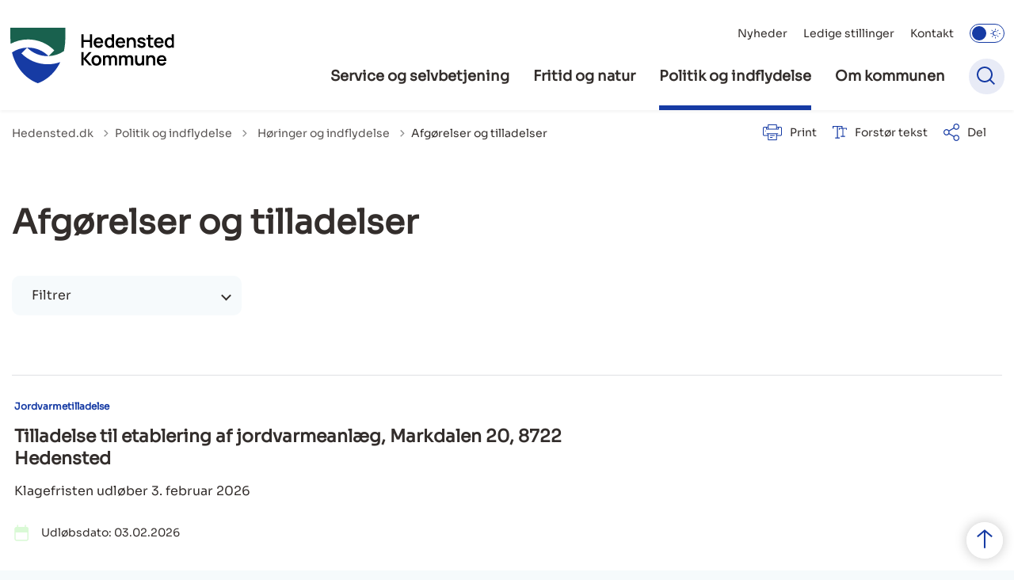

--- FILE ---
content_type: text/html; charset=utf-8
request_url: https://www.hedensted.dk/politik-og-indflydelse/hoeringer-og-indflydelse/afgoerelser-og-tilladelser
body_size: 17315
content:
<!DOCTYPE html>

    <meta property="publicIp" content="3.137.158.198">

<html lang="da" style="--font-primary:Sora, sans-serif; ">

<head prefix="og: http://ogp.me/ns#">

    <link rel="stylesheet" media="all" type="text/css" href="/assets/css/icons.css" />
    <link rel="stylesheet" href="/css/bundle.css?v=2jDYb9NNMmVXCkneufIQiII2Fso" />
    <link rel="stylesheet" type="text/css" media="print" href="/assets/css/print.css" />
    

    <script crossorigin="anonymous" src="https://cdnjs.cloudflare.com/ajax/libs/jquery/3.7.1/jquery.min.js"></script>
    <script src="https://cdnjs.cloudflare.com/ajax/libs/1000hz-bootstrap-validator/0.11.9/validator.min.js"></script>
    <script src="https://cdnjs.cloudflare.com/ajax/libs/twitter-bootstrap/4.3.1/js/bootstrap.bundle.min.js"></script>
    <script src="https://ajax.aspnetcdn.com/ajax/jquery.validate/1.16.0/jquery.validate.min.js"></script>
    <script src="https://ajax.aspnetcdn.com/ajax/mvc/5.2.3/jquery.validate.unobtrusive.min.js"></script>
    <script src="https://cdnjs.cloudflare.com/ajax/libs/js-cookie/2.2.1/js.cookie.min.js"></script>
    <script src="/Scripts/picturefill.min.js"></script>
    <script src="/Scripts/lazysizes.min.js"></script>
    <script src="/Scripts/ls.unveilhooks.min.js"></script>
    <script defer src="/scripts/cludo-voice-search.js"></script>
    <script defer src="/js/bundle.js?v=D43i7ag6iDnxkoOu2e-X7rfVFAE"></script>
    <script src="https://dreambroker.com/channel/embed/webc/dreambroker-studio-video-player.js"></script>

                    <!-- Cookiebot -->
<script id="Cookiebot" src="https://consent.cookiebot.com/uc.js" data-cbid="b39d0dbf-c834-4bc7-8e12-ec34854ddace" data-blockingmode="auto" type="text/javascript"></script>                    <!-- Cookiebot -->
                    <!-- Cookiebot - Matomo connector -->
<script>
var waitForTrackerCount = 0;
function matomoWaitForTracker() {
  if (typeof _paq === 'undefined' || typeof Cookiebot === 'undefined') {
    if (waitForTrackerCount < 40) {
      setTimeout(matomoWaitForTracker, 250);
      waitForTrackerCount++;
      return;
    }
  } else {
    window.addEventListener('CookiebotOnAccept', function (e) {
        consentSet();
    });
    window.addEventListener('CookiebotOnDecline', function (e) {
        consentSet();
    })
  }
}
function consentSet() {
  if (Cookiebot.consent.statistics) {
    _paq.push(['rememberCookieConsentGiven']);
    _paq.push(['setConsentGiven']);
  } else {
    _paq.push(['forgetCookieConsentGiven']); 
    _paq.push(['deleteCookies']);
  }
}
document.addEventListener('DOMContentLoaded', matomoWaitForTracker());
</script>                    <!-- Cookiebot - Matomo connector -->
                    <!-- Matomo - Hedensted Kommune -->
<!-- Matomo -->
<script type="text/javascript">
  var _paq = window._paq = window._paq || [];
  /* tracker methods like "setCustomDimension" should be called before "trackPageView" */
  _paq.push(['requireCookieConsent']);
  _paq.push(['trackPageView']);
  _paq.push(['enableLinkTracking']);
  (function() {
    var u="//stat.hedw.dk/";
    _paq.push(['setTrackerUrl', u+'matomo.php']);
    _paq.push(['setSiteId', '3']);
    var d=document, g=d.createElement('script'), s=d.getElementsByTagName('script')[0];
    g.type='text/javascript'; g.async=true; g.src=u+'matomo.js'; s.parentNode.insertBefore(g,s);
  })();
</script>
<!-- End Matomo Code -->                    <!-- Matomo - Hedensted Kommune -->

    <!--Open Graph Metas-->
    <meta http-equiv="Content-Type" content="text/html; charset=utf-8">
    <title>Afg&#xF8;relser og tilladelser | Hedensted Kommune</title>
        <link rel="alternate" hreflang="da" href="https://www.hedensted.dk/politik-og-indflydelse/hoeringer-og-indflydelse/afgoerelser-og-tilladelser">
    <meta name="description" content="Se afg&#xF8;relser og tilladelser p&#xE5; det tekniske omr&#xE5;de.">
    <meta property="og:title" content="Afg&#xF8;relser og tilladelser" />
    <meta name="twitter:title" content="Afg&#xF8;relser og tilladelser" />
    <meta property="og:description" content="Se afg&#xF8;relser og tilladelser p&#xE5; det tekniske omr&#xE5;de." />
    <meta name="twitter:description" content="Se afg&#xF8;relser og tilladelser p&#xE5; det tekniske omr&#xE5;de." />
    <meta name="robots" content="index,follow">

    <meta property="og:url" content="https://www.hedensted.dk/politik-og-indflydelse/hoeringer-og-indflydelse/afgoerelser-og-tilladelser" />
    <meta property="og:type" content="website" />
    <meta name="pageId" content="19983" />
    <meta name="page_date" content="2024-09-23T21:52:10Z" />
    <meta name="page_breadcrumb" content="Hedensted.dk|Politik og indflydelse|H&#xF8;ringer og indflydelse" />

    <meta property="og:updated_time" content="2025-10-08T10.50.27Z" />
    <meta property="og:pageDate" content="2024-09-23T21.52.10Z" />




    <meta property="og:site_name" content="Hedensted Kommune">
    <meta property="og:locale" content="da">
    <meta name="google-site-verification" content="J0bCh8Niq8BZ7nJ0pIFLFNvbACq_8_SGeguZUWz64T0">
    <meta name="viewport" content="initial-scale=1.0, maximum-scale=5.0, minimum-scale=1.0, width=device-width" />


        <link type="image/png" rel="icon" 48x48" href="/media/tjhdud0c/hedkom_favicon_180x180.png?width=48&amp;height=48&amp;format=noformat&amp;v=1db6b2a45465fc0 sizes=" />
        <link type="image/png" rel="apple-touch-icon" sizes="57x57" href="/media/tjhdud0c/hedkom_favicon_180x180.png?width=57&amp;height=57&amp;format=noformat&amp;v=1db6b2a45465fc0" />
        <link type="image/png" rel="apple-touch-icon" sizes="60x60" href="/media/tjhdud0c/hedkom_favicon_180x180.png?width=60&amp;height=60&amp;format=noformat&amp;v=1db6b2a45465fc0" />
        <link type="image/png" rel="apple-touch-icon" sizes="72x72" href="/media/tjhdud0c/hedkom_favicon_180x180.png?width=72&amp;height=72&amp;format=noformat&amp;v=1db6b2a45465fc0" />
        <link type="image/png" rel="apple-touch-icon" sizes="76x76" href="/media/tjhdud0c/hedkom_favicon_180x180.png?width=76&amp;height=76&amp;format=noformat&amp;v=1db6b2a45465fc0" />
        <link type="image/png" rel="apple-touch-icon" sizes="114x114" href="/media/tjhdud0c/hedkom_favicon_180x180.png?width=114&amp;height=114&amp;format=noformat&amp;v=1db6b2a45465fc0" />
        <link type="image/png" rel="apple-touch-icon" sizes="144x144" href="/media/tjhdud0c/hedkom_favicon_180x180.png?width=144&amp;height=144&amp;format=noformat&amp;v=1db6b2a45465fc0" />
        <link type="image/png" rel="apple-touch-icon" sizes="180x180" href="/media/tjhdud0c/hedkom_favicon_180x180.png?width=180&amp;height=180&amp;format=noformat&amp;v=1db6b2a45465fc0" />
        <link rel="icon" type="image/png" sizes="16x16" href="/media/tjhdud0c/hedkom_favicon_180x180.png?width=16&amp;height=16&amp;format=noformat&amp;v=1db6b2a45465fc0" />
        <link rel="icon" type="image/png" sizes="32x32" href="/media/tjhdud0c/hedkom_favicon_180x180.png?width=32&amp;height=32&amp;format=noformat&amp;v=1db6b2a45465fc0" />
        <link rel="icon" type="image/png" sizes="96x96" href="/media/tjhdud0c/hedkom_favicon_180x180.png?width=96&amp;height=96&amp;format=noformat&amp;v=1db6b2a45465fc0" />
        <link rel="icon" type="image/png" 120x120" href="/media/tjhdud0c/hedkom_favicon_180x180.png?width=120&amp;height=120&amp;format=noformat&amp;v=1db6b2a45465fc0 sizes=" />

    <meta name="msapplication-TileColor" content="#ffffff">
    <meta name="msapplication-TileImage" content="~/icons/ms-icon-144x144.png">
    <meta name="theme-color" content="#ffffff">




    <!-- Cludo tag -->



    <!-- Twitter -->
    <meta name="twitter:card" content="summary" />
    <!-- Twitter - Article -->

    
    <style>
        :root {
            --color-primary: #d9f9d5;
            --color-primary-text: #19614e;
            --color-secondary: #e79c2d;
            --color-secondary-text: #3e3837;
            --color-header: #ccecfa;
            --color-header-text: #163ba4;
            --color-header-link-underline: #163ba4;
            --color-header-icon: #163ba4;
            --color-body: #f6fafc;
            --color-black: #332e2c;
            --color-grey-dark: #595554;
            --color-grey-light: #f6fafc;
            --color-grey-medium: #dfe0e4;
            --color-icons: #163ba4;
            --color-arrows: #163ba4;
            --color-btn-primary: #163ba4;
            --color-btn-primary-text: #fff;
            
            
            --color-primary-decorative: #ccecfa;
            --color-primary-decorative-text: #3e3837;
            --color-secondary-decorative: #d9f9d5;
            --color-secondary-decorative-text: #19614e;
            --color-footer: #163ba4;
            --color-footer-text: #fff;
            --color-btn-bg--footer: #fff;
            --color-btn-bg--footer-text: #163ba4;
            --color-footer-icons: #fff;
            --color-footer-arrows: #fff;
            --color-link: #163ba4;
            --color-tag: #163ba4;
            --color-overlay-cover: #413b3ba4;
            --color-overlay-start: #12110fd0;
            --color-overlay-end: #423a9c00;
            --color-overlay-text: #fff;
            --color-overlay-button: #fff;
            --color-overlay-button-text: #3e3837;
            
            
            --color-article-element--0: #163ba4;
            --color-article-element-title--0: #fff;
            --color-article-element--1: #19614e;
            --color-article-element-title--1: #d9f9d5;
            --color-article-element--2: #e79c2d;
            --color-article-element-title--2: #3e3837;
            --color-article-element--3: #fff;
            --color-article-element-title--3: #163ba4;
            --color-article-element--4: #ccecfa;
            --color-article-element-title--4: #3e3837;
            --color-article-element--5: #d9f9d5;
            --color-article-element-title--5: #19614e;
            --color-btn-bg--primary: #19614e;
            --color-btn-bg--primary-text: #d9f9d5;
            
            --color-btn-bg--secondary: #3e3837;
            --color-btn-bg--secondary-text: #e79c2d;
            --color-btn-bg--secondary-border-color: #3e3837;
            --color-btn-bg--grey-light: #163ba4;
            --color-btn-bg--grey-light-text: #fff;
            --color-btn-bg--header-border-color:#163ba4;
            --color-btn-bg--header-text:#163ba4;
            --color-bg-white-component-border:#dfe0e4;
            --color-border-top--article-components-bg:#ccecfa;
            --color-border-top--article-components-text:#332E2C;
        }
    </style>

    <style>
            :root {
            --section-white-bg:var(--color-white); --section-white-bg-component-bg: var(--color-body); --section-white-bg-component-border: none;
            --main-white-bg-component-bg: var(--color-body);--main-white-bg-component-border: none;
            --header-brand-height-lg: 70px;
            --header-brand-height-md: 52px;


                --sleeve-component-border-radius: 10px;
                --sleeve-search-bar-small-border-radius: 10px;
                --sleeve-button-border-radius: 10px;

                --sleeve-component-image-radius: 10px;
                --sleeve-image-radius: 10px;
                --border-radius-form-elements: 10px;


                
                
                
                
                
                
                

            }
    </style>
</head>

<body class="cta-icon-arrow-long-thin list-icon-arrow-medium link--underline-fat-lr  js-darmode-active "  data-pageid="19983" data-print-logo="false">


    


    

<header class="header__megamenu-extended   ">
    <div>
        <a class="bypass-block" href="#main-content">G&#xE5; til hovedindhold</a>
    </div>

    <nav class="navbar navbar-expand-lg navbar__megamenu-extended    " aria-label="Hovednavigation">
        <div class="container header__container">
            <div class="navbar__megamenu__header">

                <a class="navbar-brand" href="/" >
                            <img class="no-fit" src="/media/zaeppur2/hkom_logo_2-linjer.svg?format=noformat" data-defaultLogo="/media/zaeppur2/hkom_logo_2-linjer.svg" data-darkmodeLogo="/media/1q3lkvsc/hkom_neg_logo_2-linjer.png" alt="Hedensted Kommunev&#xE5;ben" />
                            <h1 class="hidden">Afg&#xF8;relser og tilladelser</h1>
                </a>

                <div class="navbar__megamenu__header__togglers">
                        <button id="navbarSearchToggleMobile" class="navbar__search-toggle" type="button" aria-pressed="false" aria-label="S&#xF8;ge knap" aria-haspopup="true" aria-expanded="false">
                            <svg width="23" height="23" viewBox="0 0 23 23" fill="none" xmlns="http://www.w3.org/2000/svg">
                                <path fill-rule="evenodd" clip-rule="evenodd" d="M16.3 17.7C14.6 19.1 12.4 20 10 20C4.5 20 0 15.5 0 10C0 4.5 4.5 0 10 0C15.5 0 20 4.5 20 10C20 12.4 19.2 14.6 17.7 16.3L23 21.5L21.5 23L16.3 17.7ZM18 10C18 14.4 14.4 18 10 18C5.6 18 2 14.4 2 10C2 5.6 5.6 2 10 2C14.4 2 18 5.6 18 10Z" fill="#2961D0"></path>
                            </svg>
                        </button>
                    <button class="navbar-toggler" type="button" data-toggle="collapse" data-target=".navbar-collapse" aria-expanded="false" aria-label="Vis menu">
                        <div class="navbar-toggler-icon"><span></span><span></span><span></span></div>
                    </button>
                </div>
            </div>
                <div class="navbar-collapse">
                                <div class="navbar-nav__secondary-container ">
                                    
                                        <ul class="navbar-nav navbar-nav__secondary">
                                                    <li class="nav-item">
                                                        <a class="nav-link "  target="" href="https://www.hedensted.dk/aktuelt">Nyheder<span></span></a>
                                                    </li>
                                                    <li class="nav-item">
                                                        <a class="nav-link "  target="_blank" href="https://hedensted.career.emply.com/ledige-stillinger">Ledige stillinger<span></span></a>
                                                    </li>
                                                    <li class="nav-item">
                                                        <a class="nav-link "  target="" href="https://www.hedensted.dk/om-kommunen/kontakt/kontakt-og-aabningstider">Kontakt<span></span></a>
                                                    </li>
                                                    <li>
                                                        <button class="btn__toggle jsDarkmodeToggle" aria-label="Aktiver darkmode" title="Aktiver darkmode" data-active="Deaktiver darkmode" data-inactive="Aktiver darkmode">
    <div class="btn__toggle__elements">
        <div class="icon-darkmode-moon"></div>
        <div class="icon-lightmode-sun"></div>
    </div><span class="btn__toggle__toggle"></span>
</button>

                                                    </li>
                                        </ul>
                                    
                                </div>

                        <div class="navbar-nav__primary-container">
                            <ul class="nav navbar-nav navbar-nav__primary">
                                            <li class="nav-item ">
                                                    <a class="nav-link "  href="/service-og-selvbetjening">Service og selvbetjening</a>
                                            </li>
                                            <li class="nav-item ">
                                                    <a class="nav-link "  href="/fritid-og-natur">Fritid og natur</a>
                                            </li>
                                            <li class="nav-item ">
                                                    <a class="nav-link active" aria-current=page href="/politik-og-indflydelse">Politik og indflydelse</a>
                                            </li>
                                            <li class="nav-item ">
                                                    <a class="nav-link "  href="/om-kommunen">Om kommunen</a>
                                            </li>
                                    <li class=" nav-item__search-toggle">
                                                <button id="navbarSearchToggle" class="navbar__search-toggle" data-textOpen="&#xC5;ben global s&#xF8;gning" data-textClose="Luk global s&#xF8;gning" type="button" aria-label="S&#xF8;ge knap" aria-haspopup="true" aria-expanded="false">
                                                    <svg width="23" height="23" viewBox="0 0 23 23" fill="none" xmlns="http://www.w3.org/2000/svg">
                                                        <path fill-rule="evenodd" clip-rule="evenodd" d="M16.3 17.7C14.6 19.1 12.4 20 10 20C4.5 20 0 15.5 0 10C0 4.5 4.5 0 10 0C15.5 0 20 4.5 20 10C20 12.4 19.2 14.6 17.7 16.3L23 21.5L21.5 23L16.3 17.7ZM18 10C18 14.4 14.4 18 10 18C5.6 18 2 14.4 2 10C2 5.6 5.6 2 10 2C14.4 2 18 5.6 18 10Z" fill="#2961D0"></path>
                                                    </svg>
                                                </button>
                                        </li>
                            </ul>
                        </div>

                </div>
        </div>
    </nav>
        <div class="header__megamenu-extended__search-bar bg--header">
            <div class="container">
                <form id="global-search-form" class="header__megamenu-extended__search-bar__form" method="GET" action="/soeg/" role="search" autocomplete="off">
                    <div class="form-group ">
                        <input data-useraffle="False" class="js-auto-suggestions" data-search-pageid="2316" type="search" name="query" placeholder="S&#xF8;g p&#xE5; hedensted.dk" required="" aria-label="S&#xF8;g p&#xE5; hedensted.dk">
                        <button id="search-submit" type="submit">S&#xF8;g</button>
                    </div>
                </form>
            </div>
        </div>



<script>
    jQuery(function () {
        CheckBannerShowed()

    });
    jQuery(document).on("click", ".banner__alert__close", function () {
        var id = jQuery(this).data("bannerid");
        console.log(id)
        setCookieBanner(id)
        jQuery(".banner__alert[data-id='" + id + "']").fadeOut("fast");

    });

    function CheckBannerShowed() {
        var bannerIds = Cookies.get('BANNER-IDS');
        if (bannerIds != undefined && bannerIds != "") {
            var ids = bannerIds.split(",")
            var banner = jQuery('.banner__alert');
            $.each(banner, function (index, item) {
                if (jQuery.inArray(jQuery(item).data("id"), ids) == -1) {
                    jQuery(item).css("display", "flex").hide().show()
                }
            });

        } else {
            jQuery(".banner__alert").css("display", "flex")
                .hide()
                .show();
        }
    }
    function setCookieBanner(id) {
        var bannerIds = Cookies.get('BANNER-IDS');
        var ids = [];

        let dt = new Date();
        dt.setMinutes(dt.getMinutes() + 30)
        if (bannerIds != undefined && bannerIds != "") {
            ids = bannerIds.split(",")
            ids.push(id);
            Cookies.set('BANNER-IDS', ids.join(","), { expires: dt })
        } else {
            ids.push(id)
            Cookies.set('BANNER-IDS', ids.join(","), { expires: dt })
        }
    }
</script></header>



    
    





<main id="main-content" class="bg-main--white">
    

    <section class=" ">

        <div class="container">
            <div class="row">
                <div class="col-md-12">
                    <div class="breadcrumb-container ">
                        <nav aria-label="Du er her">
                            <ol class="breadcrumb breadcrumb--divider-arrow">
                                        <li class="breadcrumb-item">
                                            <a href="/">
                                                    <span> Hedensted.dk</span>


                                                    <svg width="8" height="13" viewBox="0 0 8 13" fill="none" xmlns="http://www.w3.org/2000/svg">
                                                        <path d="M7.8 6.29998L1.5 12.6L-6.1196e-08 11.2L5 6.29998L-4.89568e-07 1.39998L1.5 -2.39074e-05L7.8 6.29998Z" fill="#8f8f8f"></path>
                                                    </svg>
                                            </a>
                                        </li>
                                        <li class="breadcrumb-item">
                                            <a href="/politik-og-indflydelse">
                                                    <span> Politik og indflydelse</span>


                                                    <svg width="8" height="13" viewBox="0 0 8 13" fill="none" xmlns="http://www.w3.org/2000/svg">
                                                        <path d="M7.8 6.29998L1.5 12.6L-6.1196e-08 11.2L5 6.29998L-4.89568e-07 1.39998L1.5 -2.39074e-05L7.8 6.29998Z" fill="#8f8f8f"></path>
                                                    </svg>
                                            </a>
                                        </li>
                                        <li class="breadcrumb-item">
                                            <a href="/politik-og-indflydelse/hoeringer-og-indflydelse">
                                                    <span class="arrow__back" role="img" aria-label="tilbage"></span>
                                                    <span class="text__back"> H&#xF8;ringer og indflydelse</span>


                                                    <svg width="8" height="13" viewBox="0 0 8 13" fill="none" xmlns="http://www.w3.org/2000/svg">
                                                        <path d="M7.8 6.29998L1.5 12.6L-6.1196e-08 11.2L5 6.29998L-4.89568e-07 1.39998L1.5 -2.39074e-05L7.8 6.29998Z" fill="#8f8f8f"></path>
                                                    </svg>
                                            </a>
                                        </li>
                                <li class="breadcrumb-item active" aria-current="page">
                                    <span>Afg&#xF8;relser og tilladelser</span>
                                </li>
                            </ol>
                        </nav>


                            <ul class="service-menu">
                                    <li class="service-menu__item">
                                        <button id="print" title="Print" onclick="window.print()">
                                            <div class="service-menu__item__icon">
                                                <svg width="24" height="20" viewBox="0 0 24 20" fill="none" xmlns="http://www.w3.org/2000/svg">
                                                    <path d="M22.3094 3.03755H17.8289V0.508922C17.8289 0.227906 17.601 0 17.32 0H6.68002C6.399 0 6.17109 0.227906 6.17109 0.508922V3.03759H1.69059C0.758391 3.03755 0 3.79598 0 4.72819V12.8299C0 13.7621 0.758391 14.5206 1.69059 14.5206H6.17109V19.4197C6.17109 19.7007 6.399 19.9286 6.68002 19.9286H17.32C17.601 19.9286 17.829 19.7007 17.829 19.4197V14.5206H22.3095C23.2416 14.5206 24 13.7622 24 12.8299V4.72819C24 3.79598 23.2416 3.03755 22.3094 3.03755ZM17.8289 4.05534H19.0428V5.47964H17.8289V4.05534ZM7.18889 1.01784H16.8111V5.47969H7.18889V1.01784ZM4.95717 4.05539H6.17109V5.47969H4.95717V4.05539ZM16.8111 18.9108H7.18889V12.2086H16.8111L16.8111 18.9108ZM22.9823 12.8299C22.9823 13.2009 22.6804 13.5028 22.3095 13.5028H17.8289V12.2087H18.7573C19.0383 12.2087 19.2662 11.9808 19.2662 11.6998C19.2662 11.4187 19.0383 11.1908 18.7573 11.1908H5.24278C4.96177 11.1908 4.73386 11.4187 4.73386 11.6998C4.73386 11.9808 4.96177 12.2087 5.24278 12.2087H6.17114V13.5028H1.69059C1.31967 13.5028 1.01784 13.2009 1.01784 12.8299V4.72819C1.01784 4.35722 1.31967 4.05534 1.69059 4.05534H3.93937V5.98851C3.93937 6.26953 4.16723 6.49744 4.4483 6.49744H19.5518C19.8328 6.49744 20.0607 6.26953 20.0607 5.98851V4.05534H22.3095C22.6804 4.05534 22.9823 4.35717 22.9823 4.72819V12.8299Z" fill="#005CBB"></path>
                                                    <path d="M3.225 8.87992C3.57713 8.87992 3.86259 8.59446 3.86259 8.24233C3.86259 7.8902 3.57713 7.60474 3.225 7.60474C2.87286 7.60474 2.5874 7.8902 2.5874 8.24233C2.5874 8.59446 2.87286 8.87992 3.225 8.87992Z" fill="#005CBB"></path>
                                                    <path d="M11.8523 16.0796H9.4767C9.19568 16.0796 8.96777 16.3074 8.96777 16.5885C8.96777 16.8695 9.19563 17.0974 9.4767 17.0974H11.8523C12.1333 17.0974 12.3612 16.8695 12.3612 16.5885C12.3612 16.3074 12.1333 16.0796 11.8523 16.0796Z" fill="#005CBB"></path>
                                                    <path d="M14.5234 13.5027H9.4767C9.19568 13.5027 8.96777 13.7306 8.96777 14.0116C8.96777 14.2927 9.19563 14.5205 9.4767 14.5205H14.5233C14.8043 14.5205 15.0322 14.2927 15.0322 14.0116C15.0322 13.7306 14.8044 13.5027 14.5234 13.5027Z" fill="#005CBB"></path>
                                                </svg>
                                            </div>
                                            <div class="service-menu__item__text">
                                                Print
                                            </div>
                                        </button>
                                    </li>

                                    <li class="service-menu__item">
                                        <button class="dropdown-toggle dropdown-toggle__enlarge-text" id="enlargeText"
                                                data-toggle="dropdown"
                                                aria-haspopup="true"
                                                aria-expanded="false"
                                                title="G&#xF8;r teksten st&#xF8;rre eller mindre"
                                                aria-label="Forst&#xF8;r tekst er sat til #%. Du kan &#xE6;ndre procenten her.">
                                            <div class="service-menu__item__icon">
                                                <svg width="18" height="17" viewBox="0 0 18 17" fill="none" xmlns="http://www.w3.org/2000/svg">
                                                    <path d="M6.74998 2.08935H11.25V4.33935H12.375V0.964355H0V4.33935H1.125V2.08935H5.62499V15.5894H3.37499V16.7144H8.99998V15.5894H6.74998V2.08935Z" fill="#005CBB"></path>
                                                    <path d="M7.875 3.46436V5.71435H9V4.58935H12.375V13.5893H10.125V14.7143H15.75V13.5893H13.5V4.58935H16.875V5.71435H18V3.46436H7.875Z" fill="#005CBB"></path>
                                                </svg>
                                            </div>
                                            <div class="service-menu__item__text">
                                                Forst&#xF8;r tekst
                                            </div>
                                        </button>
                                        <div class="dropdown-menu dropdown-menu__enlarge-text" x-placement="bottom-start" style="position: absolute; transform: translate3d(0px, 45px, 0px); top: 0px; left: 0px; will-change: transform;">
                                            <ul class="fontsize">
                                                <li> <button aria-pressed="false">75%</button></li>
                                                <li class="selected-size"> <button aria-pressed="true">100%</button></li>
                                                <li> <button aria-pressed="false">125%</button></li>
                                                <li> <button aria-pressed="false">150%</button></li>
                                            </ul>
                                        </div>
                                    </li>
                                    
<li class="service-menu__item">
    <button class="dropdown-toggle dropdown-toggle__share" id="share" aria-haspopup="true" aria-expanded="false" title="Del">
        <div class="service-menu__item__icon">
            <svg width="20" height="23" viewBox="0 0 20 23" fill="none" xmlns="http://www.w3.org/2000/svg">
                <path d="M16.2026 15.0981C14.9824 15.0981 13.8943 15.7011 13.1982 16.633L7.37004 13.2571C7.50661 12.8506 7.5815 12.412 7.5815 11.9598C7.5815 11.503 7.50661 11.069 7.36564 10.6579L13.1894 7.28661C13.8811 8.22308 14.9736 8.83063 16.1982 8.83063C18.2863 8.83063 19.9912 7.06735 19.9912 4.8975C19.9912 2.72764 18.2907 0.964355 16.1982 0.964355C14.1057 0.964355 12.4053 2.72764 12.4053 4.8975C12.4053 5.35431 12.4802 5.79284 12.6211 6.19941L6.80176 9.57067C6.11013 8.62964 5.01762 8.02665 3.79295 8.02665C1.70485 8.02665 0 9.78994 0 11.9598C0 14.1296 1.70485 15.8929 3.79736 15.8929C5.02203 15.8929 6.11454 15.2854 6.81057 14.3443L12.6344 17.7202C12.4934 18.1313 12.4141 18.5744 12.4141 19.0312C12.4141 21.1965 14.1145 22.9644 16.207 22.9644C18.2996 22.9644 20 21.2011 20 19.0312C20 16.8614 18.2952 15.0981 16.2026 15.0981ZM16.2026 2.20231C17.6388 2.20231 18.8062 3.41286 18.8062 4.90206C18.8062 6.39127 17.6388 7.60181 16.2026 7.60181C14.7665 7.60181 13.5991 6.39127 13.5991 4.90206C13.5991 3.41286 14.7709 2.20231 16.2026 2.20231ZM3.79736 14.6595C2.36123 14.6595 1.19383 13.449 1.19383 11.9598C1.19383 10.4706 2.36123 9.26004 3.79736 9.26004C5.23348 9.26004 6.40088 10.4706 6.40088 11.9598C6.40088 13.449 5.22907 14.6595 3.79736 14.6595ZM16.2026 21.7264C14.7665 21.7264 13.5991 20.5159 13.5991 19.0266C13.5991 17.5374 14.7665 16.3269 16.2026 16.3269C17.6388 16.3269 18.8062 17.5374 18.8062 19.0266C18.8062 20.5159 17.6388 21.7264 16.2026 21.7264Z" fill="#005CBB"></path>
            </svg>
        </div>
        <div class="service-menu__item__text">
            Del
        </div>
    </button>
    <ul class="dropdown-menu dropdown-menu__share" aria-labelledby="share">
            <li>
                <a href="https://www.facebook.com/sharer.php?u=https://www.hedensted.dk/politik-og-indflydelse/hoeringer-og-indflydelse/afgoerelser-og-tilladelser" target="_blank" title="facebook">
                    <div class="icon-facebook"></div>
                </a>
            </li>
            <li>
                <a href="https://www.linkedin.com/shareArticle?url=https://www.hedensted.dk/politik-og-indflydelse/hoeringer-og-indflydelse/afgoerelser-og-tilladelser" target="_blank" title="Linkedin">
                    <div class="icon-linkedin"></div>
                </a>
            </li>
            <li>
                <a href="https://twitter.com/share?url=https://www.hedensted.dk/politik-og-indflydelse/hoeringer-og-indflydelse/afgoerelser-og-tilladelser" target="_blank" title="twitter">
                    <div class="icon-twitter"></div>
                </a>
            </li>
        <li>
            <input id="copiedText" type="text" value="https://www.hedensted.dk/politik-og-indflydelse/hoeringer-og-indflydelse/afgoerelser-og-tilladelser" aria-label="Kopieret link til side" aria-hidden="true" disabled>
            <div class="btn-tooltip">
                <button class="shareLinkJs" aria-labelledby="shareLinkTooltip" target="_blank" rel="noreferrer" data-toggle="tooltip" data-placement="top" title="Kopier link">
                    <div class="icon-link"></div>
                </button>
                <div class="btn-tooltip__text" id="shareLinkTooltip" role="tooltip">Link kopieret</div>
            </div>
        </li>
        <li>
            <button class="email-share-btn" data-email-subject="Her er noget, jeg fandt og vil dele med dig" data-email-link-text="Du kan se siden her: " data-email-body="Jeg t&#xE6;nkte, at denne side kunne v&#xE6;re interessant for dig" title="Del via email">
                <div class="icon-at-sign"></div>
            </button>
        </li>
    </ul>
</li>

                            </ul>

                    </div>
                </div>
            </div>
        </div>
    </section>

    <section class="pt--small">
      <div class="container">
        <div class="row">
          <div class="col-md-12">
            <div class="title title--large">
              <h2 class="h1">Afg&#xF8;relser og tilladelser</h2>
            </div>
          </div>
        </div>
      </div>
    </section>
    
<section>
    <div class="container">
        <div class="row">
            <div class="col-md-12">
                <div class="filter-menu">
                    <div class="filter-menu__items">
                        <div class="select">
                            <select id="list-tag" class="filtermenu_sort" title="Filtrer">
                                <option value="" label="Filtrer">Vælg kategori</option>
                                    <option value="20922" label="Andre offentligg&#xF8;relser">Andre offentligg&#xF8;relser</option>
                                    <option value="20906" label="Bade- og b&#xE5;debroer">Bade- og b&#xE5;debroer</option>
                                    <option value="20907" label="Bevaringsv&#xE6;rdige bygninger">Bevaringsv&#xE6;rdige bygninger</option>
                                    <option value="20908" label="Bygge- og beskyttelseslinjer">Bygge- og beskyttelseslinjer</option>
                                    <option value="20909" label="Camping">Camping</option>
                                    <option value="20910" label="Husdyrbrugloven">Husdyrbrugloven</option>
                                    <option value="25776" label="Husdyrgodkendelsesbekendtg&#xF8;relsen">Husdyrgodkendelsesbekendtg&#xF8;relsen</option>
                                    <option value="2799" label="Jordvarmetilladelse">Jordvarmetilladelse</option>
                                    <option value="20911" label="Kystbeskyttelsesloven">Kystbeskyttelsesloven</option>
                                    <option value="2798" label="Landzonetilladelse">Landzonetilladelse</option>
                                    <option value="24478" label="Milj&#xF8;aktivitetsbekendtg&#xF8;relsen">Milj&#xF8;aktivitetsbekendtg&#xF8;relsen</option>
                                    <option value="20912" label="Milj&#xF8;beskyttelsesloven">Milj&#xF8;beskyttelsesloven</option>
                                    <option value="20913" label="Milj&#xF8;godkendelser">Milj&#xF8;godkendelser</option>
                                    <option value="20914" label="Milj&#xF8;vurderingsloven">Milj&#xF8;vurderingsloven</option>
                                    <option value="20915" label="Museumsloven">Museumsloven</option>
                                    <option value="22261" label="Naturbeskyttelsesloven">Naturbeskyttelsesloven</option>
                                    <option value="20916" label="Spildevandstilladelser">Spildevandstilladelser</option>
                                    <option value="20917" label="Udkast iht. Milj&#xF8;beskyttelsesloven">Udkast iht. Milj&#xF8;beskyttelsesloven</option>
                                    <option value="20918" label="Udledningstilladelser">Udledningstilladelser</option>
                                    <option value="20919" label="Vandforsyningsloven">Vandforsyningsloven</option>
                                    <option value="20920" label="Vandl&#xF8;bs- og naturbeskyttelsesloven">Vandl&#xF8;bs- og naturbeskyttelsesloven</option>
                                    <option value="20921" label="Vej og Anl&#xE6;g">Vej og Anl&#xE6;g</option>
                            </select>
                        </div>
                    </div>
                </div>
                <div class="list__cards">
                        <a class="card card__list" download href="/media/fumbdm5i/tilladelse-til-etablering-af-jordvarmeanlaeg-markdalen-20-8722-hedensted.pdf" data-type="2799" id="media-27591">
                            <div class="container">
                                <div class="row">
                                    <div class="col-lg-7">
                                        <div class="card__list__content">
                                            <div class="tags-container">
                                                <div class="tag tag--default"><span>Jordvarmetilladelse</span></div>
                                            </div>
                                            <h3>Tilladelse til etablering af jordvarmeanl&#xE6;g, Markdalen 20, 8722 Hedensted</h3>
                                            <div class="mb--xsmall">
                                                <p>Klagefristen udl&#xF8;ber 3. februar 2026</p>
                                            </div>
                                            <ul class="card__list__event-list">
                                                <li>
                                                    <svg class="svg-date" width="19" height="21" viewBox="0 0 19 21" fill="none" xmlns="http://www.w3.org/2000/svg">
                                                        <title>Sidedato</title>
                                                        <path fill-rule="evenodd" clip-rule="evenodd" d="M3.04545 4.38635C2.31421 4.38635 1.75 4.95057 1.75 5.68181V17.9545C1.75 18.6858 2.31421 19.25 3.04545 19.25H15.3182C16.0494 19.25 16.6136 18.6858 16.6136 17.9545V5.68181C16.6136 4.95057 16.0494 4.38635 15.3182 4.38635H3.04545ZM0.25 5.68181C0.25 4.12214 1.48579 2.88635 3.04545 2.88635H15.3182C16.8778 2.88635 18.1136 4.12214 18.1136 5.68181V17.9545C18.1136 19.5142 16.8778 20.75 15.3182 20.75H3.04545C1.48579 20.75 0.25 19.5142 0.25 17.9545V5.68181Z" fill="#000"></path>
                                                        <rect x="1" y="4" width="16" height="6" fill="#000"></rect>
                                                        <path fill-rule="evenodd" clip-rule="evenodd" d="M4.27246 0.25C4.68667 0.25 5.02246 0.585786 5.02246 1V4.27273C5.02246 4.68694 4.68667 5.02273 4.27246 5.02273C3.85825 5.02273 3.52246 4.68694 3.52246 4.27273V1C3.52246 0.585786 3.85825 0.25 4.27246 0.25Z" fill="#000"></path>
                                                        <path fill-rule="evenodd" clip-rule="evenodd" d="M14.0908 0.25C14.505 0.25 14.8408 0.585786 14.8408 1V4.27273C14.8408 4.68694 14.505 5.02273 14.0908 5.02273C13.6766 5.02273 13.3408 4.68694 13.3408 4.27273V1C13.3408 0.585786 13.6766 0.25 14.0908 0.25Z" fill="#000"></path>
                                                    </svg>Udløbsdato: 03.02.2026
                                                </li>
                                            </ul>
                                        </div>
                                    </div>
                                </div>
                            </div>
                        </a>
                        <a class="card card__list" download href="/media/0tfbewn0/tilladelse-til-etablering-af-jordvarmeanlaeg-maagevaenget-2-7130-juelsminde.pdf" data-type="2799" id="media-27600">
                            <div class="container">
                                <div class="row">
                                    <div class="col-lg-7">
                                        <div class="card__list__content">
                                            <div class="tags-container">
                                                <div class="tag tag--default"><span>Jordvarmetilladelse</span></div>
                                            </div>
                                            <h3>Tilladelse til etablering af jordvarmeanl&#xE6;g, M&#xE5;gev&#xE6;nget 2, 7130 Juelsminde</h3>
                                            <div class="mb--xsmall">
                                                <p>Klagefristen udl&#xF8;ber 4. februar 2026</p>
                                            </div>
                                            <ul class="card__list__event-list">
                                                <li>
                                                    <svg class="svg-date" width="19" height="21" viewBox="0 0 19 21" fill="none" xmlns="http://www.w3.org/2000/svg">
                                                        <title>Sidedato</title>
                                                        <path fill-rule="evenodd" clip-rule="evenodd" d="M3.04545 4.38635C2.31421 4.38635 1.75 4.95057 1.75 5.68181V17.9545C1.75 18.6858 2.31421 19.25 3.04545 19.25H15.3182C16.0494 19.25 16.6136 18.6858 16.6136 17.9545V5.68181C16.6136 4.95057 16.0494 4.38635 15.3182 4.38635H3.04545ZM0.25 5.68181C0.25 4.12214 1.48579 2.88635 3.04545 2.88635H15.3182C16.8778 2.88635 18.1136 4.12214 18.1136 5.68181V17.9545C18.1136 19.5142 16.8778 20.75 15.3182 20.75H3.04545C1.48579 20.75 0.25 19.5142 0.25 17.9545V5.68181Z" fill="#000"></path>
                                                        <rect x="1" y="4" width="16" height="6" fill="#000"></rect>
                                                        <path fill-rule="evenodd" clip-rule="evenodd" d="M4.27246 0.25C4.68667 0.25 5.02246 0.585786 5.02246 1V4.27273C5.02246 4.68694 4.68667 5.02273 4.27246 5.02273C3.85825 5.02273 3.52246 4.68694 3.52246 4.27273V1C3.52246 0.585786 3.85825 0.25 4.27246 0.25Z" fill="#000"></path>
                                                        <path fill-rule="evenodd" clip-rule="evenodd" d="M14.0908 0.25C14.505 0.25 14.8408 0.585786 14.8408 1V4.27273C14.8408 4.68694 14.505 5.02273 14.0908 5.02273C13.6766 5.02273 13.3408 4.68694 13.3408 4.27273V1C13.3408 0.585786 13.6766 0.25 14.0908 0.25Z" fill="#000"></path>
                                                    </svg>Udløbsdato: 04.02.2026
                                                </li>
                                            </ul>
                                        </div>
                                    </div>
                                </div>
                            </div>
                        </a>
                        <a class="card card__list" download href="/media/xmzprr5x/landzonetilladelse-til-etablering-af-soe-paa-matrnr-39a-hornborg-by-horn-borg-gammelmarksvej-2-8762-flemming.pdf" data-type="2798" id="media-27602">
                            <div class="container">
                                <div class="row">
                                    <div class="col-lg-7">
                                        <div class="card__list__content">
                                            <div class="tags-container">
                                                <div class="tag tag--default"><span>Landzonetilladelse</span></div>
                                            </div>
                                            <h3>Landzonetilladelse til etablering af s&#xF8; p&#xE5; matr.nr. 39A, HORNBORG BY, HORNBORG, Gammelmarksvej 2, 8762 Flemming</h3>
                                            <div class="mb--xsmall">
                                                <p>Se afg&#xF8;relse og klagevejledning</p>
                                            </div>
                                            <ul class="card__list__event-list">
                                                <li>
                                                    <svg class="svg-date" width="19" height="21" viewBox="0 0 19 21" fill="none" xmlns="http://www.w3.org/2000/svg">
                                                        <title>Sidedato</title>
                                                        <path fill-rule="evenodd" clip-rule="evenodd" d="M3.04545 4.38635C2.31421 4.38635 1.75 4.95057 1.75 5.68181V17.9545C1.75 18.6858 2.31421 19.25 3.04545 19.25H15.3182C16.0494 19.25 16.6136 18.6858 16.6136 17.9545V5.68181C16.6136 4.95057 16.0494 4.38635 15.3182 4.38635H3.04545ZM0.25 5.68181C0.25 4.12214 1.48579 2.88635 3.04545 2.88635H15.3182C16.8778 2.88635 18.1136 4.12214 18.1136 5.68181V17.9545C18.1136 19.5142 16.8778 20.75 15.3182 20.75H3.04545C1.48579 20.75 0.25 19.5142 0.25 17.9545V5.68181Z" fill="#000"></path>
                                                        <rect x="1" y="4" width="16" height="6" fill="#000"></rect>
                                                        <path fill-rule="evenodd" clip-rule="evenodd" d="M4.27246 0.25C4.68667 0.25 5.02246 0.585786 5.02246 1V4.27273C5.02246 4.68694 4.68667 5.02273 4.27246 5.02273C3.85825 5.02273 3.52246 4.68694 3.52246 4.27273V1C3.52246 0.585786 3.85825 0.25 4.27246 0.25Z" fill="#000"></path>
                                                        <path fill-rule="evenodd" clip-rule="evenodd" d="M14.0908 0.25C14.505 0.25 14.8408 0.585786 14.8408 1V4.27273C14.8408 4.68694 14.505 5.02273 14.0908 5.02273C13.6766 5.02273 13.3408 4.68694 13.3408 4.27273V1C13.3408 0.585786 13.6766 0.25 14.0908 0.25Z" fill="#000"></path>
                                                    </svg>Udløbsdato: 04.02.2026
                                                </li>
                                            </ul>
                                        </div>
                                    </div>
                                </div>
                            </div>
                        </a>
                        <a class="card card__list" download href="/media/kxopxqmh/afgoerelse-om-at-ansoegt-batterianlaeg-ikke-er-omfattet-af-krav-om-miljoevurdering.pdf" data-type="20914" id="media-27541">
                            <div class="container">
                                <div class="row">
                                    <div class="col-lg-7">
                                        <div class="card__list__content">
                                            <div class="tags-container">
                                                <div class="tag tag--default"><span>Milj&#xF8;vurderingsloven</span></div>
                                            </div>
                                            <h3>Afg&#xF8;relse om at ans&#xF8;gt batterianl&#xE6;g, som en integreret del af solcelleanl&#xE6;g, ikke er omfattet af krav om milj&#xF8;vurdering &#x2013; Ussingvej 29, 8723 L&#xF8;sning, Matrikel nummer 1AL USSINGG&#xC5;RD HGD., KORNING</h3>
                                            <div class="mb--xsmall">
                                                <p>Se afg&#xF8;relse, bilag og klagevejledning</p>
                                            </div>
                                            <ul class="card__list__event-list">
                                                <li>
                                                    <svg class="svg-date" width="19" height="21" viewBox="0 0 19 21" fill="none" xmlns="http://www.w3.org/2000/svg">
                                                        <title>Sidedato</title>
                                                        <path fill-rule="evenodd" clip-rule="evenodd" d="M3.04545 4.38635C2.31421 4.38635 1.75 4.95057 1.75 5.68181V17.9545C1.75 18.6858 2.31421 19.25 3.04545 19.25H15.3182C16.0494 19.25 16.6136 18.6858 16.6136 17.9545V5.68181C16.6136 4.95057 16.0494 4.38635 15.3182 4.38635H3.04545ZM0.25 5.68181C0.25 4.12214 1.48579 2.88635 3.04545 2.88635H15.3182C16.8778 2.88635 18.1136 4.12214 18.1136 5.68181V17.9545C18.1136 19.5142 16.8778 20.75 15.3182 20.75H3.04545C1.48579 20.75 0.25 19.5142 0.25 17.9545V5.68181Z" fill="#000"></path>
                                                        <rect x="1" y="4" width="16" height="6" fill="#000"></rect>
                                                        <path fill-rule="evenodd" clip-rule="evenodd" d="M4.27246 0.25C4.68667 0.25 5.02246 0.585786 5.02246 1V4.27273C5.02246 4.68694 4.68667 5.02273 4.27246 5.02273C3.85825 5.02273 3.52246 4.68694 3.52246 4.27273V1C3.52246 0.585786 3.85825 0.25 4.27246 0.25Z" fill="#000"></path>
                                                        <path fill-rule="evenodd" clip-rule="evenodd" d="M14.0908 0.25C14.505 0.25 14.8408 0.585786 14.8408 1V4.27273C14.8408 4.68694 14.505 5.02273 14.0908 5.02273C13.6766 5.02273 13.3408 4.68694 13.3408 4.27273V1C13.3408 0.585786 13.6766 0.25 14.0908 0.25Z" fill="#000"></path>
                                                    </svg>Udløbsdato: 05.02.2026
                                                </li>
                                            </ul>
                                        </div>
                                    </div>
                                </div>
                            </div>
                        </a>
                        <a class="card card__list" download href="/media/khmpesxh/landzonetilladelse-og-dispensation-fra-lokalplan-til-batterianlaeg-til-hjemmesiden.pdf" data-type="2798" id="media-27651">
                            <div class="container">
                                <div class="row">
                                    <div class="col-lg-7">
                                        <div class="card__list__content">
                                            <div class="tags-container">
                                                <div class="tag tag--default"><span>Landzonetilladelse</span></div>
                                            </div>
                                            <h3>Landzonetilladelse og dispensation fra lokalplan 1176 til etablering af batterianl&#xE6;g &#x2013; Ussingvej 29, 8723 L&#xF8;sning, Matrikel nummer 1AL USSINGG&#xC5;RD HGD., KORNING</h3>
                                            <div class="mb--xsmall">
                                                <p>Se afg&#xF8;relse og klagevejledning</p>
                                            </div>
                                            <ul class="card__list__event-list">
                                                <li>
                                                    <svg class="svg-date" width="19" height="21" viewBox="0 0 19 21" fill="none" xmlns="http://www.w3.org/2000/svg">
                                                        <title>Sidedato</title>
                                                        <path fill-rule="evenodd" clip-rule="evenodd" d="M3.04545 4.38635C2.31421 4.38635 1.75 4.95057 1.75 5.68181V17.9545C1.75 18.6858 2.31421 19.25 3.04545 19.25H15.3182C16.0494 19.25 16.6136 18.6858 16.6136 17.9545V5.68181C16.6136 4.95057 16.0494 4.38635 15.3182 4.38635H3.04545ZM0.25 5.68181C0.25 4.12214 1.48579 2.88635 3.04545 2.88635H15.3182C16.8778 2.88635 18.1136 4.12214 18.1136 5.68181V17.9545C18.1136 19.5142 16.8778 20.75 15.3182 20.75H3.04545C1.48579 20.75 0.25 19.5142 0.25 17.9545V5.68181Z" fill="#000"></path>
                                                        <rect x="1" y="4" width="16" height="6" fill="#000"></rect>
                                                        <path fill-rule="evenodd" clip-rule="evenodd" d="M4.27246 0.25C4.68667 0.25 5.02246 0.585786 5.02246 1V4.27273C5.02246 4.68694 4.68667 5.02273 4.27246 5.02273C3.85825 5.02273 3.52246 4.68694 3.52246 4.27273V1C3.52246 0.585786 3.85825 0.25 4.27246 0.25Z" fill="#000"></path>
                                                        <path fill-rule="evenodd" clip-rule="evenodd" d="M14.0908 0.25C14.505 0.25 14.8408 0.585786 14.8408 1V4.27273C14.8408 4.68694 14.505 5.02273 14.0908 5.02273C13.6766 5.02273 13.3408 4.68694 13.3408 4.27273V1C13.3408 0.585786 13.6766 0.25 14.0908 0.25Z" fill="#000"></path>
                                                    </svg>Udløbsdato: 05.02.2026
                                                </li>
                                            </ul>
                                        </div>
                                    </div>
                                </div>
                            </div>
                        </a>
                        <a class="card card__list" download href="/media/gvtbkc53/afgoerelse-om-at-projekt-ikke-skal-gennemgaa-en-miljoevurdering-nyt-boligomraade-paa-dalbyvej-56-8722-hedensted.pdf" data-type="20914" id="media-27653">
                            <div class="container">
                                <div class="row">
                                    <div class="col-lg-7">
                                        <div class="card__list__content">
                                            <div class="tags-container">
                                                <div class="tag tag--default"><span>Milj&#xF8;vurderingsloven</span></div>
                                            </div>
                                            <h3>Afg&#xF8;relse om ingen milj&#xF8;vurdering af nyt boligomr&#xE5;de inkl. vejprojekt og infiltrationsbassin p&#xE5; Dalbyvej 56, 8722 Hedensted</h3>
                                            <div class="mb--xsmall">
                                                <p>Hedensted Kommune har truffet afg&#xF8;relse om, at det konkrete projekt ikke skal gennemg&#xE5; en milj&#xF8;vurdering.&#xA;Se afg&#xF8;relse med bilag og klagevejledning.</p>
                                            </div>
                                            <ul class="card__list__event-list">
                                                <li>
                                                    <svg class="svg-date" width="19" height="21" viewBox="0 0 19 21" fill="none" xmlns="http://www.w3.org/2000/svg">
                                                        <title>Sidedato</title>
                                                        <path fill-rule="evenodd" clip-rule="evenodd" d="M3.04545 4.38635C2.31421 4.38635 1.75 4.95057 1.75 5.68181V17.9545C1.75 18.6858 2.31421 19.25 3.04545 19.25H15.3182C16.0494 19.25 16.6136 18.6858 16.6136 17.9545V5.68181C16.6136 4.95057 16.0494 4.38635 15.3182 4.38635H3.04545ZM0.25 5.68181C0.25 4.12214 1.48579 2.88635 3.04545 2.88635H15.3182C16.8778 2.88635 18.1136 4.12214 18.1136 5.68181V17.9545C18.1136 19.5142 16.8778 20.75 15.3182 20.75H3.04545C1.48579 20.75 0.25 19.5142 0.25 17.9545V5.68181Z" fill="#000"></path>
                                                        <rect x="1" y="4" width="16" height="6" fill="#000"></rect>
                                                        <path fill-rule="evenodd" clip-rule="evenodd" d="M4.27246 0.25C4.68667 0.25 5.02246 0.585786 5.02246 1V4.27273C5.02246 4.68694 4.68667 5.02273 4.27246 5.02273C3.85825 5.02273 3.52246 4.68694 3.52246 4.27273V1C3.52246 0.585786 3.85825 0.25 4.27246 0.25Z" fill="#000"></path>
                                                        <path fill-rule="evenodd" clip-rule="evenodd" d="M14.0908 0.25C14.505 0.25 14.8408 0.585786 14.8408 1V4.27273C14.8408 4.68694 14.505 5.02273 14.0908 5.02273C13.6766 5.02273 13.3408 4.68694 13.3408 4.27273V1C13.3408 0.585786 13.6766 0.25 14.0908 0.25Z" fill="#000"></path>
                                                    </svg>Udløbsdato: 05.02.2026
                                                </li>
                                            </ul>
                                        </div>
                                    </div>
                                </div>
                            </div>
                        </a>
                        <a class="card card__list" download href="/media/i1gbzyxg/landzonetilladelse-til-soe-matr-nr-4a-hornum-by-hornum.pdf" data-type="2798" id="media-27679">
                            <div class="container">
                                <div class="row">
                                    <div class="col-lg-7">
                                        <div class="card__list__content">
                                            <div class="tags-container">
                                                <div class="tag tag--default"><span>Landzonetilladelse</span></div>
                                            </div>
                                            <h3>Landzonetilladelse til etablering af s&#xF8; p&#xE5; matr.nr. 4A, Hornum By, Hornum</h3>
                                            <div class="mb--xsmall">
                                                <p>Se afg&#xF8;relse og klagevejledning</p>
                                            </div>
                                            <ul class="card__list__event-list">
                                                <li>
                                                    <svg class="svg-date" width="19" height="21" viewBox="0 0 19 21" fill="none" xmlns="http://www.w3.org/2000/svg">
                                                        <title>Sidedato</title>
                                                        <path fill-rule="evenodd" clip-rule="evenodd" d="M3.04545 4.38635C2.31421 4.38635 1.75 4.95057 1.75 5.68181V17.9545C1.75 18.6858 2.31421 19.25 3.04545 19.25H15.3182C16.0494 19.25 16.6136 18.6858 16.6136 17.9545V5.68181C16.6136 4.95057 16.0494 4.38635 15.3182 4.38635H3.04545ZM0.25 5.68181C0.25 4.12214 1.48579 2.88635 3.04545 2.88635H15.3182C16.8778 2.88635 18.1136 4.12214 18.1136 5.68181V17.9545C18.1136 19.5142 16.8778 20.75 15.3182 20.75H3.04545C1.48579 20.75 0.25 19.5142 0.25 17.9545V5.68181Z" fill="#000"></path>
                                                        <rect x="1" y="4" width="16" height="6" fill="#000"></rect>
                                                        <path fill-rule="evenodd" clip-rule="evenodd" d="M4.27246 0.25C4.68667 0.25 5.02246 0.585786 5.02246 1V4.27273C5.02246 4.68694 4.68667 5.02273 4.27246 5.02273C3.85825 5.02273 3.52246 4.68694 3.52246 4.27273V1C3.52246 0.585786 3.85825 0.25 4.27246 0.25Z" fill="#000"></path>
                                                        <path fill-rule="evenodd" clip-rule="evenodd" d="M14.0908 0.25C14.505 0.25 14.8408 0.585786 14.8408 1V4.27273C14.8408 4.68694 14.505 5.02273 14.0908 5.02273C13.6766 5.02273 13.3408 4.68694 13.3408 4.27273V1C13.3408 0.585786 13.6766 0.25 14.0908 0.25Z" fill="#000"></path>
                                                    </svg>Udløbsdato: 06.02.2026
                                                </li>
                                            </ul>
                                        </div>
                                    </div>
                                </div>
                            </div>
                        </a>
                        <a class="card card__list" download href="/media/c1onrtky/indvindingstilladelse-til-erhvervsindvinding-ifm-fjerkraeproduktion-samt-hus-holdning-paa-ejendommen-beliggende-soenderskovvej-5-a.pdf" data-type="20919" id="media-27698">
                            <div class="container">
                                <div class="row">
                                    <div class="col-lg-7">
                                        <div class="card__list__content">
                                            <div class="tags-container">
                                                <div class="tag tag--default"><span>Vandforsyningsloven</span></div>
                                            </div>
                                            <h3>Tilladelse til erhvervsindvinding ifm. fjerkr&#xE6;produktion samt husholdning p&#xE5; S&#xF8;nderskovvej 5 A, B, C, 8721 Daug&#xE5;rd. Der m&#xE5; maksimalt indvindes 3.000 m3/&#xE5;r fra boring DGU nr. 116.1688. Tilladelsen udl&#xF8;ber d. 1. januar 2036.</h3>
                                            <div class="mb--xsmall">
                                                <p>Se tilladelse og klagevejledning</p>
                                            </div>
                                            <ul class="card__list__event-list">
                                                <li>
                                                    <svg class="svg-date" width="19" height="21" viewBox="0 0 19 21" fill="none" xmlns="http://www.w3.org/2000/svg">
                                                        <title>Sidedato</title>
                                                        <path fill-rule="evenodd" clip-rule="evenodd" d="M3.04545 4.38635C2.31421 4.38635 1.75 4.95057 1.75 5.68181V17.9545C1.75 18.6858 2.31421 19.25 3.04545 19.25H15.3182C16.0494 19.25 16.6136 18.6858 16.6136 17.9545V5.68181C16.6136 4.95057 16.0494 4.38635 15.3182 4.38635H3.04545ZM0.25 5.68181C0.25 4.12214 1.48579 2.88635 3.04545 2.88635H15.3182C16.8778 2.88635 18.1136 4.12214 18.1136 5.68181V17.9545C18.1136 19.5142 16.8778 20.75 15.3182 20.75H3.04545C1.48579 20.75 0.25 19.5142 0.25 17.9545V5.68181Z" fill="#000"></path>
                                                        <rect x="1" y="4" width="16" height="6" fill="#000"></rect>
                                                        <path fill-rule="evenodd" clip-rule="evenodd" d="M4.27246 0.25C4.68667 0.25 5.02246 0.585786 5.02246 1V4.27273C5.02246 4.68694 4.68667 5.02273 4.27246 5.02273C3.85825 5.02273 3.52246 4.68694 3.52246 4.27273V1C3.52246 0.585786 3.85825 0.25 4.27246 0.25Z" fill="#000"></path>
                                                        <path fill-rule="evenodd" clip-rule="evenodd" d="M14.0908 0.25C14.505 0.25 14.8408 0.585786 14.8408 1V4.27273C14.8408 4.68694 14.505 5.02273 14.0908 5.02273C13.6766 5.02273 13.3408 4.68694 13.3408 4.27273V1C13.3408 0.585786 13.6766 0.25 14.0908 0.25Z" fill="#000"></path>
                                                    </svg>Udløbsdato: 10.02.2026
                                                </li>
                                            </ul>
                                        </div>
                                    </div>
                                </div>
                            </div>
                        </a>
                        <a class="card card__list" download href="/media/quijokyh/landzonetilladelse-til-soe-orientering.pdf" data-type="2798" id="media-27700">
                            <div class="container">
                                <div class="row">
                                    <div class="col-lg-7">
                                        <div class="card__list__content">
                                            <div class="tags-container">
                                                <div class="tag tag--default"><span>Landzonetilladelse</span></div>
                                            </div>
                                            <h3>Landzonetilladelse til etablering af s&#xF8; p&#xE5; matr.nr. 12I, Staksrode By, Barrit</h3>
                                            <div class="mb--xsmall">
                                                <p>Se afg&#xF8;relse og klagevejledning</p>
                                            </div>
                                            <ul class="card__list__event-list">
                                                <li>
                                                    <svg class="svg-date" width="19" height="21" viewBox="0 0 19 21" fill="none" xmlns="http://www.w3.org/2000/svg">
                                                        <title>Sidedato</title>
                                                        <path fill-rule="evenodd" clip-rule="evenodd" d="M3.04545 4.38635C2.31421 4.38635 1.75 4.95057 1.75 5.68181V17.9545C1.75 18.6858 2.31421 19.25 3.04545 19.25H15.3182C16.0494 19.25 16.6136 18.6858 16.6136 17.9545V5.68181C16.6136 4.95057 16.0494 4.38635 15.3182 4.38635H3.04545ZM0.25 5.68181C0.25 4.12214 1.48579 2.88635 3.04545 2.88635H15.3182C16.8778 2.88635 18.1136 4.12214 18.1136 5.68181V17.9545C18.1136 19.5142 16.8778 20.75 15.3182 20.75H3.04545C1.48579 20.75 0.25 19.5142 0.25 17.9545V5.68181Z" fill="#000"></path>
                                                        <rect x="1" y="4" width="16" height="6" fill="#000"></rect>
                                                        <path fill-rule="evenodd" clip-rule="evenodd" d="M4.27246 0.25C4.68667 0.25 5.02246 0.585786 5.02246 1V4.27273C5.02246 4.68694 4.68667 5.02273 4.27246 5.02273C3.85825 5.02273 3.52246 4.68694 3.52246 4.27273V1C3.52246 0.585786 3.85825 0.25 4.27246 0.25Z" fill="#000"></path>
                                                        <path fill-rule="evenodd" clip-rule="evenodd" d="M14.0908 0.25C14.505 0.25 14.8408 0.585786 14.8408 1V4.27273C14.8408 4.68694 14.505 5.02273 14.0908 5.02273C13.6766 5.02273 13.3408 4.68694 13.3408 4.27273V1C13.3408 0.585786 13.6766 0.25 14.0908 0.25Z" fill="#000"></path>
                                                    </svg>Udløbsdato: 10.02.2026
                                                </li>
                                            </ul>
                                        </div>
                                    </div>
                                </div>
                            </div>
                        </a>
                        <a class="card card__list" download href="/media/gevpcrz4/landzonetilladelse-til-soe.pdf" data-type="2798" id="media-27747">
                            <div class="container">
                                <div class="row">
                                    <div class="col-lg-7">
                                        <div class="card__list__content">
                                            <div class="tags-container">
                                                <div class="tag tag--default"><span>Landzonetilladelse</span></div>
                                            </div>
                                            <h3>Landzonetilladelse til etablering af s&#xF8; p&#xE5; matr.nr. 7p, Stakshoved By, Barrit</h3>
                                            <div class="mb--xsmall">
                                                <p>Se afg&#xF8;relse og klagevejledning</p>
                                            </div>
                                            <ul class="card__list__event-list">
                                                <li>
                                                    <svg class="svg-date" width="19" height="21" viewBox="0 0 19 21" fill="none" xmlns="http://www.w3.org/2000/svg">
                                                        <title>Sidedato</title>
                                                        <path fill-rule="evenodd" clip-rule="evenodd" d="M3.04545 4.38635C2.31421 4.38635 1.75 4.95057 1.75 5.68181V17.9545C1.75 18.6858 2.31421 19.25 3.04545 19.25H15.3182C16.0494 19.25 16.6136 18.6858 16.6136 17.9545V5.68181C16.6136 4.95057 16.0494 4.38635 15.3182 4.38635H3.04545ZM0.25 5.68181C0.25 4.12214 1.48579 2.88635 3.04545 2.88635H15.3182C16.8778 2.88635 18.1136 4.12214 18.1136 5.68181V17.9545C18.1136 19.5142 16.8778 20.75 15.3182 20.75H3.04545C1.48579 20.75 0.25 19.5142 0.25 17.9545V5.68181Z" fill="#000"></path>
                                                        <rect x="1" y="4" width="16" height="6" fill="#000"></rect>
                                                        <path fill-rule="evenodd" clip-rule="evenodd" d="M4.27246 0.25C4.68667 0.25 5.02246 0.585786 5.02246 1V4.27273C5.02246 4.68694 4.68667 5.02273 4.27246 5.02273C3.85825 5.02273 3.52246 4.68694 3.52246 4.27273V1C3.52246 0.585786 3.85825 0.25 4.27246 0.25Z" fill="#000"></path>
                                                        <path fill-rule="evenodd" clip-rule="evenodd" d="M14.0908 0.25C14.505 0.25 14.8408 0.585786 14.8408 1V4.27273C14.8408 4.68694 14.505 5.02273 14.0908 5.02273C13.6766 5.02273 13.3408 4.68694 13.3408 4.27273V1C13.3408 0.585786 13.6766 0.25 14.0908 0.25Z" fill="#000"></path>
                                                    </svg>Udløbsdato: 13.02.2026
                                                </li>
                                            </ul>
                                        </div>
                                    </div>
                                </div>
                            </div>
                        </a>
                        <a class="card card__list" download href="/media/hlgppccv/tilladelse-til-etablering-af-jordvarmeanlaeg-strandvejen-44-8721-daugaard.pdf" data-type="2799" id="media-27769">
                            <div class="container">
                                <div class="row">
                                    <div class="col-lg-7">
                                        <div class="card__list__content">
                                            <div class="tags-container">
                                                <div class="tag tag--default"><span>Jordvarmetilladelse</span></div>
                                            </div>
                                            <h3>Tilladelse til etablering af jordvarmeanl&#xE6;g, Strandvejen 44, 8721 Daug&#xE5;rd</h3>
                                            <div class="mb--xsmall">
                                                <p>Klagefristen udl&#xF8;ber d. 16. februar 2026</p>
                                            </div>
                                            <ul class="card__list__event-list">
                                                <li>
                                                    <svg class="svg-date" width="19" height="21" viewBox="0 0 19 21" fill="none" xmlns="http://www.w3.org/2000/svg">
                                                        <title>Sidedato</title>
                                                        <path fill-rule="evenodd" clip-rule="evenodd" d="M3.04545 4.38635C2.31421 4.38635 1.75 4.95057 1.75 5.68181V17.9545C1.75 18.6858 2.31421 19.25 3.04545 19.25H15.3182C16.0494 19.25 16.6136 18.6858 16.6136 17.9545V5.68181C16.6136 4.95057 16.0494 4.38635 15.3182 4.38635H3.04545ZM0.25 5.68181C0.25 4.12214 1.48579 2.88635 3.04545 2.88635H15.3182C16.8778 2.88635 18.1136 4.12214 18.1136 5.68181V17.9545C18.1136 19.5142 16.8778 20.75 15.3182 20.75H3.04545C1.48579 20.75 0.25 19.5142 0.25 17.9545V5.68181Z" fill="#000"></path>
                                                        <rect x="1" y="4" width="16" height="6" fill="#000"></rect>
                                                        <path fill-rule="evenodd" clip-rule="evenodd" d="M4.27246 0.25C4.68667 0.25 5.02246 0.585786 5.02246 1V4.27273C5.02246 4.68694 4.68667 5.02273 4.27246 5.02273C3.85825 5.02273 3.52246 4.68694 3.52246 4.27273V1C3.52246 0.585786 3.85825 0.25 4.27246 0.25Z" fill="#000"></path>
                                                        <path fill-rule="evenodd" clip-rule="evenodd" d="M14.0908 0.25C14.505 0.25 14.8408 0.585786 14.8408 1V4.27273C14.8408 4.68694 14.505 5.02273 14.0908 5.02273C13.6766 5.02273 13.3408 4.68694 13.3408 4.27273V1C13.3408 0.585786 13.6766 0.25 14.0908 0.25Z" fill="#000"></path>
                                                    </svg>Udløbsdato: 16.02.2026
                                                </li>
                                            </ul>
                                        </div>
                                    </div>
                                </div>
                            </div>
                        </a>
                        <a class="card card__list" download href="/media/4p2lr3ee/afgoerelse-om-miljoevurdering-i-forbindelse-med-etablering-af-3-mw-luftvand-varmepumpe-samt-koelegaard.pdf" data-type="20914" id="media-27773">
                            <div class="container">
                                <div class="row">
                                    <div class="col-lg-7">
                                        <div class="card__list__content">
                                            <div class="tags-container">
                                                <div class="tag tag--default"><span>Milj&#xF8;vurderingsloven</span></div>
                                            </div>
                                            <h3>Afg&#xF8;relse af VVM-screening i forbindelse med Hedensted Fjernvarmes projektforslag om etablering af en 3 MW luft/vand varmepumpe samt tilh&#xF8;rende k&#xF8;leg&#xE5;rd. </h3>
                                            <div class="mb--xsmall">
                                                <p>Se afg&#xF8;relse og klagevejledning.</p>
                                            </div>
                                            <ul class="card__list__event-list">
                                                <li>
                                                    <svg class="svg-date" width="19" height="21" viewBox="0 0 19 21" fill="none" xmlns="http://www.w3.org/2000/svg">
                                                        <title>Sidedato</title>
                                                        <path fill-rule="evenodd" clip-rule="evenodd" d="M3.04545 4.38635C2.31421 4.38635 1.75 4.95057 1.75 5.68181V17.9545C1.75 18.6858 2.31421 19.25 3.04545 19.25H15.3182C16.0494 19.25 16.6136 18.6858 16.6136 17.9545V5.68181C16.6136 4.95057 16.0494 4.38635 15.3182 4.38635H3.04545ZM0.25 5.68181C0.25 4.12214 1.48579 2.88635 3.04545 2.88635H15.3182C16.8778 2.88635 18.1136 4.12214 18.1136 5.68181V17.9545C18.1136 19.5142 16.8778 20.75 15.3182 20.75H3.04545C1.48579 20.75 0.25 19.5142 0.25 17.9545V5.68181Z" fill="#000"></path>
                                                        <rect x="1" y="4" width="16" height="6" fill="#000"></rect>
                                                        <path fill-rule="evenodd" clip-rule="evenodd" d="M4.27246 0.25C4.68667 0.25 5.02246 0.585786 5.02246 1V4.27273C5.02246 4.68694 4.68667 5.02273 4.27246 5.02273C3.85825 5.02273 3.52246 4.68694 3.52246 4.27273V1C3.52246 0.585786 3.85825 0.25 4.27246 0.25Z" fill="#000"></path>
                                                        <path fill-rule="evenodd" clip-rule="evenodd" d="M14.0908 0.25C14.505 0.25 14.8408 0.585786 14.8408 1V4.27273C14.8408 4.68694 14.505 5.02273 14.0908 5.02273C13.6766 5.02273 13.3408 4.68694 13.3408 4.27273V1C13.3408 0.585786 13.6766 0.25 14.0908 0.25Z" fill="#000"></path>
                                                    </svg>Udløbsdato: 17.02.2026
                                                </li>
                                            </ul>
                                        </div>
                                    </div>
                                </div>
                            </div>
                        </a>
                        <a class="card card__list" download href="/media/dwxl1qgl/dagsordenpunkt-ansoegning-om-nedrivning-af-bevaringsvaerdig-bygning-i-klejs.pdf" data-type="20907" id="media-27796">
                            <div class="container">
                                <div class="row">
                                    <div class="col-lg-7">
                                        <div class="card__list__content">
                                            <div class="tags-container">
                                                <div class="tag tag--default"><span>Bevaringsv&#xE6;rdige bygninger</span></div>
                                            </div>
                                            <h3>Offentlig bekendtg&#xF8;relse af beslutning om nedrivning af bevaringsv&#xE6;rdig bygning (et enfamiliehus) p&#xE5; Klejsg&#xE5;rdvej 30, Klejs, 7130 Juelsminde, matrikel nummer 12o, Klejs By, R&#xE5;rup</h3>
                                            <div class="mb--xsmall">
                                                <p>I henhold til Lov om bygningsfredning og bevaring af bygninger og bymilj&#xF8;er, &#xA7;18, stk. 4, bekendtg&#xF8;res herved, at Udvalg for Teknik &amp; Milj&#xF8;, Hedensted Kommune, har den 12. januar 2026 besluttet at im&#xF8;dekomme ans&#xF8;gningen om nedrivning af den bevaringsv&#xE6;rdige bygning, bygning nr. 1, p&#xE5; ejendommen Klejsg&#xE5;rdvej 30, Klejs, 7130 Juelsminde.</p>
                                            </div>
                                            <ul class="card__list__event-list">
                                                <li>
                                                    <svg class="svg-date" width="19" height="21" viewBox="0 0 19 21" fill="none" xmlns="http://www.w3.org/2000/svg">
                                                        <title>Sidedato</title>
                                                        <path fill-rule="evenodd" clip-rule="evenodd" d="M3.04545 4.38635C2.31421 4.38635 1.75 4.95057 1.75 5.68181V17.9545C1.75 18.6858 2.31421 19.25 3.04545 19.25H15.3182C16.0494 19.25 16.6136 18.6858 16.6136 17.9545V5.68181C16.6136 4.95057 16.0494 4.38635 15.3182 4.38635H3.04545ZM0.25 5.68181C0.25 4.12214 1.48579 2.88635 3.04545 2.88635H15.3182C16.8778 2.88635 18.1136 4.12214 18.1136 5.68181V17.9545C18.1136 19.5142 16.8778 20.75 15.3182 20.75H3.04545C1.48579 20.75 0.25 19.5142 0.25 17.9545V5.68181Z" fill="#000"></path>
                                                        <rect x="1" y="4" width="16" height="6" fill="#000"></rect>
                                                        <path fill-rule="evenodd" clip-rule="evenodd" d="M4.27246 0.25C4.68667 0.25 5.02246 0.585786 5.02246 1V4.27273C5.02246 4.68694 4.68667 5.02273 4.27246 5.02273C3.85825 5.02273 3.52246 4.68694 3.52246 4.27273V1C3.52246 0.585786 3.85825 0.25 4.27246 0.25Z" fill="#000"></path>
                                                        <path fill-rule="evenodd" clip-rule="evenodd" d="M14.0908 0.25C14.505 0.25 14.8408 0.585786 14.8408 1V4.27273C14.8408 4.68694 14.505 5.02273 14.0908 5.02273C13.6766 5.02273 13.3408 4.68694 13.3408 4.27273V1C13.3408 0.585786 13.6766 0.25 14.0908 0.25Z" fill="#000"></path>
                                                    </svg>Udløbsdato: 18.02.2026
                                                </li>
                                            </ul>
                                        </div>
                                    </div>
                                </div>
                            </div>
                        </a>
                        <a class="card card__list" download href="/media/dbboxhqy/skovrejsning-anmeldelse-og-vvm-screening-af-skovrejsning-paa-matr-nr-1a-moegelkaer-hgd-raarup.pdf" data-type="20922" id="media-27785">
                            <div class="container">
                                <div class="row">
                                    <div class="col-lg-7">
                                        <div class="card__list__content">
                                            <div class="tags-container">
                                                <div class="tag tag--default"><span>Andre offentligg&#xF8;relser</span></div>
                                            </div>
                                            <h3>Anmeldelse og afg&#xF8;relse om ikke milj&#xF8;vurderingspligt af skovrejsning p&#xE5; matr. nr. 1a M&#xF8;gelk&#xE6;r Hgd., R&#xE5;rup</h3>
                                            <div class="mb--xsmall">
                                                <p>Se afg&#xF8;relsen her, Skovrejsning - anmeldelse og VVM-screening af skovrejsning p&#xE5; matr. nr. 1a M&#xF8;gelk&#xE6;r Hgd., R&#xE5;rup </p>
                                            </div>
                                            <ul class="card__list__event-list">
                                                <li>
                                                    <svg class="svg-date" width="19" height="21" viewBox="0 0 19 21" fill="none" xmlns="http://www.w3.org/2000/svg">
                                                        <title>Sidedato</title>
                                                        <path fill-rule="evenodd" clip-rule="evenodd" d="M3.04545 4.38635C2.31421 4.38635 1.75 4.95057 1.75 5.68181V17.9545C1.75 18.6858 2.31421 19.25 3.04545 19.25H15.3182C16.0494 19.25 16.6136 18.6858 16.6136 17.9545V5.68181C16.6136 4.95057 16.0494 4.38635 15.3182 4.38635H3.04545ZM0.25 5.68181C0.25 4.12214 1.48579 2.88635 3.04545 2.88635H15.3182C16.8778 2.88635 18.1136 4.12214 18.1136 5.68181V17.9545C18.1136 19.5142 16.8778 20.75 15.3182 20.75H3.04545C1.48579 20.75 0.25 19.5142 0.25 17.9545V5.68181Z" fill="#000"></path>
                                                        <rect x="1" y="4" width="16" height="6" fill="#000"></rect>
                                                        <path fill-rule="evenodd" clip-rule="evenodd" d="M4.27246 0.25C4.68667 0.25 5.02246 0.585786 5.02246 1V4.27273C5.02246 4.68694 4.68667 5.02273 4.27246 5.02273C3.85825 5.02273 3.52246 4.68694 3.52246 4.27273V1C3.52246 0.585786 3.85825 0.25 4.27246 0.25Z" fill="#000"></path>
                                                        <path fill-rule="evenodd" clip-rule="evenodd" d="M14.0908 0.25C14.505 0.25 14.8408 0.585786 14.8408 1V4.27273C14.8408 4.68694 14.505 5.02273 14.0908 5.02273C13.6766 5.02273 13.3408 4.68694 13.3408 4.27273V1C13.3408 0.585786 13.6766 0.25 14.0908 0.25Z" fill="#000"></path>
                                                    </svg>Udløbsdato: 19.02.2026
                                                </li>
                                            </ul>
                                        </div>
                                    </div>
                                </div>
                            </div>
                        </a>
                </div>
            </div>
        </div>
    </div>
</section>

<script>
    jQuery(document).ready(function () {
        jQuery("#list-tag").change(function () {
            var tagId = jQuery('#list-tag').find(":selected").val();
            if (tagId === "") {
                jQuery('a.card').show();
            } else {

                jQuery('a.card').hide()
                    .filter(function () {
                        return jQuery(this).data("type") == tagId;
                    }).show()
            }

        });
    });
</script>


</main>


    <div class="top-link__container">
        <a aria-label="Til sidens top" class="top-link   " href="#main-content" title="Til sidens top">
            <div class="arrow top-link__icon"></div>
        </a>
    </div>



<footer class="footer bg--footer hightlight-links">
        <div class="watermark">
            <img class="no-fit watermark__img position-right" data-watermarkdesktop="/media/fotf1oe2/nyt-watermark-3-lys.svg?width=1920&amp;quality=80&amp;v=1dab36653603120)" data-watermarkmobile=/media/fotf1oe2/nyt-watermark-3-lys.svg?width=1920&amp;quality=80&amp;v=1dab36653603120 src="/media/fotf1oe2/nyt-watermark-3-lys.svg?width=1920&amp;v=1dab36653603120&amp;quality=80" alt="">
        </div>
    <div class="footer__container">
        <div class="container">
            <div class="row">
                        <div class="col-md-12 col-lg-3 order-mobile-0 col--footer">
                            <div class="row">
                                        <div class="col-md-12 col-lg-12 mb--medium ">

        <div class="logo ">
            <img src="/media/f4kdv34o/hedensted_kommune_negativ.png?quality=95&amp;v=1db2085eb522510" alt="Hedensted Kommune logo " data-defaultLogo="/media/f4kdv34o/hedensted_kommune_negativ.png?quality=95&amp;v=1db2085eb522510" data-darkmodeLogo="/media/f4kdv34o/hedensted_kommune_negativ.png?quality=95&amp;v=1db2085eb522510" />
        </div>
                                        </div>
                            </div>
                        </div>
                        <div class="col-md-12 col-lg-9 order-mobile-0 ">
                            <div class="row">
                            </div>
                        </div>
                        <div class="col-md-12 col-lg-6 order-mobile-0 col--footer">
                            <div class="row">
                                        <div class="col-md-12 col-lg-6  ">

    <div class="footer__content   ">
                <h2 class="h3  ">Hedensted Kommune</h2>
        <div class=" rich-text">
            <p>Niels Espes Vej 8<br>8722 Hedensted</p>
<p>Tlf.: +45 79 75 50 00<br>E-mail: <a rel="noopener" href="mailto:mail@hedensted.dk" target="_blank" title="Send e-mail til Hedensted Kommune">mail@hedensted.dk</a><br>CVR: 29 18 95 87<br><a href="/om-kommunen/indkoeb-og-udbud/kommunens-ean-numre" title="Kommunens EAN-numre">EAN-numre</a></p>
        </div>

    </div>
                                        </div>
                                        <div class="col-md-12 col-lg-6  ">


    <div class="footer__content  ">
                <h2 class="h3   ">hedensted.dk</h2>
        <ul class=" ">
                <li>
                    <a href="https://hedensted.dk/was" target="_blank">Tilg&#xE6;ngelighedserkl&#xE6;ring</a>
                </li>
                <li>
                    <a href="https://www.hedensted.dk/om-kommunen/kontakt/whistleblowerordning">Whistleblowerordning</a>
                </li>
                <li>
                    <a href="https://www.hedensted.dk/om-kommunen/kontakt/databeskyttelse">Databeskyttelse</a>
                </li>
        </ul>
    </div>
                                        </div>
                            </div>
                        </div>
                        <div class="col-md-12 col-lg-3 order-mobile-0 col--footer">
                            <div class="row">
                                        <div class="col-md-12 col-lg-12  ">

    <div class="footer__content  ">
                <h2 class="h3  ">Find os her</h2>

        <ul class="list__icons  ">
                    <li>
                            <span class="icon-facebook">
                            </span>
                        <span>
                            <a href="https://www.facebook.com/hedenstedkommune" target="_blank">F&#xF8;lg os p&#xE5; Facebook</a>
                        </span>
                    </li>
                    <li>
                            <span class="icon-linkedin">
                            </span>
                        <span>
                            <a href="https://www.linkedin.com/company/hedensted-kommune" target="_blank">F&#xF8;lg os p&#xE5; Linkedin</a>
                        </span>
                    </li>
                    <li>
                            <span class="icon-youtube">
                            </span>
                        <span>
                            <a href="https://www.youtube.com/hedenstedkommune" target="_blank">F&#xF8;lg os p&#xE5; YouTube</a>
                        </span>
                    </li>
                    <li>
                            <span class="icon-instagram">
                            </span>
                        <span>
                            <a href="https://www.instagram.com/hedenstederne/" target="_blank">F&#xF8;lg Hedenstederne p&#xE5; Instagram</a>
                        </span>
                    </li>
        </ul>
    </div>
                                        </div>
                            </div>
                        </div>
                        <div class="col-md-12 col-lg-3 order-mobile-0 ">
                            <div class="row">
                            </div>
                        </div>
            </div>
        </div>
    </div>
</footer>
<style>
    :root {
        --footer-brand-height-lg: 84px; --footer-brand-height-md: 62px; --footer-pt-lg: 70px; --footer-pt-md: 20px; --footer-pb-lg: 100px; --footer-pb-md: 50px;
    }
</style>





                <!-- e-mail-validate -->
<script type="text/javascript">
$('a[href*="ailto:"]').attr("href", function(i, oldHref) {
  warning="Husk, at det ikke er sikkert at skrive personlige oplysninger som fx helbredsmæssige eller økonomiske oplysninger - eller dit cpr-nummer i en almindelig e-mail. Du kan skrive sikkert til os via Digital Post på www.hedensted.dk/kontakt";
  oldHref = oldHref.toLowerCase();
  if (oldHref.match(/@[Hh]edensted.dk/) && (!oldHref.match(/sikkerpost.*@[Hh]edensted.dk$/)) ) {
      oldHref = oldHref.replace(/%20/g, " ").replace(/ /g,"");
      return oldHref + "?body=" + warning;
  }
});
</script>                <!-- e-mail-validate -->
                

    
<script src="https://cdnjs.cloudflare.com/ajax/libs/popper.js/2.9.2/umd/popper.min.js"></script>

</body>
</html>


--- FILE ---
content_type: image/svg+xml
request_url: https://www.hedensted.dk/media/zaeppur2/hkom_logo_2-linjer.svg?format=noformat
body_size: 7864
content:
<?xml version="1.0" encoding="UTF-8"?>
<svg id="POS_1F_sort" xmlns="http://www.w3.org/2000/svg" version="1.1" viewBox="0 0 1200 405">
  <!-- Generator: Adobe Illustrator 29.0.0, SVG Export Plug-In . SVG Version: 2.1.0 Build 186)  -->
  <defs>
    <style>
      .st0 {
        fill: #19614e;
      }

      .st1 {
        fill: #163ba4;
      }
    </style>
  </defs>
  <path class="st0" d="M130,85.5c72.7,0,141.1,28.3,192.5,79.7l-41.9,41.9c40.7-1.3,79.3-13.9,112.4-36.3,3-15.2,3.8-19.6,3.8-19.6l4.3-30.5c.9-7.7,2.1-28.6,2.8-63.4l-.2-57.4-201.7.2L.2,0,0,57.4c.7,30.3,1.7,50,2.5,59.7,38.8-20.6,82.3-31.6,127.6-31.6"/>
  <path class="st1" d="M273.9,266.7c-72.7,0-141.1-28.3-192.5-79.7l41.9-41.9c-39.9,1.2-77.9,13.4-110.6,35.1,3.2,15.3,7.8,28.8,8.6,31.3,53,154.9,176.1,192.2,180.3,193.4h.3c0,.1.3,0,.3,0,4.2-1.2,106.1-32.2,164.3-154.2-29.3,10.6-60.6,16.1-92.7,16.1"/>
  <path class="st1" d="M123.4,145c40.2,40.2,93.6,62.3,150.4,62.3s4.4,0,6.6-.1c-40.2-40.2-93.6-62.3-150.4-62.3s-4.4,0-6.6.1"/>
  <polygon points="537.5 104.4 583.4 104.4 583.4 145.4 599.6 145.4 599.6 48.3 583.4 48.3 583.4 89.2 537.5 89.2 537.5 48.3 521.2 48.3 521.2 145.4 537.5 145.4 537.5 104.4"/>
  <path d="M647.8,84.8c5.9,0,10.2,1.8,12.9,5.5,1.9,2.6,3.2,6.3,3.8,11h-35.8c.7-4.2,2.1-7.6,4.2-10.3,3.2-4.1,8.2-6.2,14.8-6.2M664.1,121.8c-1.6,3.4-3.8,5.9-6.7,7.7-2.9,1.8-6.3,2.7-10.3,2.7-6.2,0-10.9-2-14.2-6.1-2.5-3.2-4.1-7.4-4.6-12.6h52.7c.6-8.7-.3-16.3-2.9-22.7-2.6-6.4-6.5-11.4-11.8-14.9-5.3-3.5-11.7-5.3-19.2-5.3s-13.4,1.6-18.9,4.9c-5.4,3.2-9.7,7.8-12.7,13.6-3.1,5.9-4.6,12.8-4.6,20.7s1.6,13.9,4.7,19.5c3.1,5.7,7.5,10.1,13,13.3,5.6,3.2,12,4.8,19.4,4.8s13.4-1.8,19.2-5.5c5.8-3.6,10.1-8.7,12.9-15.3l-16-4.9Z"/>
  <path d="M711.2,97c1.3-3.6,3.4-6.5,6.3-8.6,2.8-2.1,6.4-3.2,10.8-3.2s7.5,1,10.1,3c2.6,2,4.5,4.8,5.8,8.4,1.2,3.6,1.9,7.7,1.9,12.5s-.6,8.9-1.9,12.5c-1.2,3.6-3.2,6.4-5.9,8.4-2.7,2-6.2,3-10.5,3s-7.7-1.1-10.4-3.2c-2.7-2.1-4.8-5-6.1-8.6-1.3-3.6-2-7.7-2-12.1s.7-8.4,2-12M707.7,142.4c5,3.4,10.8,5.1,17.5,5.1s13-1.7,17.9-5.1c1-.7,2-1.5,2.9-2.3v5.4h14.4V48.3h-16.4v27.8c-.2-.2-.5-.4-.7-.5-4.7-3.3-10.5-5-17.4-5s-12.8,1.7-17.9,5c-5.1,3.3-9,7.9-11.8,13.7-2.8,5.8-4.1,12.3-4.1,19.7s1.4,13.8,4.1,19.6c2.7,5.8,6.6,10.4,11.6,13.7"/>
  <path d="M808.8,84.8c5.9,0,10.2,1.8,12.9,5.5,1.9,2.6,3.2,6.3,3.8,11h-35.8c.7-4.2,2.1-7.6,4.2-10.3,3.2-4.1,8.2-6.2,14.8-6.2M828.3,142c5.8-3.6,10.1-8.7,12.9-15.3l-16-4.9c-1.6,3.4-3.8,5.9-6.7,7.7-2.9,1.8-6.3,2.7-10.3,2.7-6.2,0-10.9-2-14.2-6.1-2.5-3.2-4.1-7.4-4.6-12.6h52.7c.6-8.7-.3-16.3-2.9-22.7-2.6-6.4-6.5-11.4-11.8-14.9-5.3-3.5-11.7-5.3-19.2-5.3s-13.4,1.6-18.9,4.9c-5.4,3.2-9.7,7.8-12.7,13.6-3.1,5.9-4.6,12.8-4.6,20.7s1.6,13.9,4.7,19.5c3.1,5.7,7.5,10.1,13,13.3,5.6,3.2,12,4.8,19.4,4.8s13.4-1.8,19.2-5.5"/>
  <path d="M870.2,108c0-4.4.5-8.1,1.5-11,1-2.9,2.3-5.1,3.9-6.7,1.6-1.6,3.5-2.8,5.5-3.5,2-.7,4.1-1,6.1-1,3.9,0,6.9.8,9.2,2.5,2.3,1.7,4,3.8,5.1,6.4,1.1,2.6,1.9,5.3,2.2,8.1.3,2.8.5,5.3.5,7.6v35h16.4v-40.6c0-1.7-.1-4-.4-6.8-.3-2.8-.9-5.8-1.9-8.9-1-3.1-2.5-6.1-4.6-8.9-2.1-2.8-4.9-5.1-8.4-6.9-3.5-1.8-8-2.7-13.3-2.7s-12.6,1.5-17.2,4.5c-2.5,1.6-4.7,3.5-6.5,5.7v-8.1h-14.5v72.8h16.4v-37.4Z"/>
  <path d="M982.6,107.4c-3.5-1.9-8.1-3.6-13.9-5.1-5.7-1.4-9.9-2.7-12.8-3.6-2.9-1-4.8-2-5.7-3-.9-1-1.4-2.2-1.4-3.6,0-2.5,1.2-4.4,3.5-5.8,2.3-1.4,5.4-1.9,9.2-1.7,4,.2,7.2,1.2,9.6,3,2.4,1.8,3.8,4.2,4.2,7.3l16.6-3c-.6-4.4-2.3-8.2-5-11.4-2.7-3.2-6.2-5.7-10.6-7.5-4.4-1.8-9.4-2.6-15.1-2.6s-10.8.9-15.1,2.7c-4.3,1.8-7.6,4.4-10,7.8-2.4,3.4-3.6,7.3-3.6,11.9s.8,6.7,2.4,9.3c1.6,2.6,4.2,4.8,7.8,6.6,3.6,1.9,8.4,3.6,14.6,5.2,5.5,1.4,9.5,2.6,12.2,3.6,2.6.9,4.4,1.9,5.2,2.9.8,1,1.2,2.3,1.2,4,0,2.7-1.1,4.8-3.2,6.4-2.1,1.6-5.2,2.3-9.1,2.3s-8.1-1-11.1-3.1c-2.9-2.1-4.8-4.9-5.7-8.5l-16.6,2.6c1.2,7.3,4.6,13,10.2,17.1,5.6,4,12.9,6.1,21.9,6.1s16.7-2.1,22.1-6.3c5.3-4.2,8-9.9,8-17.2s-.8-7-2.3-9.6c-1.6-2.6-4.1-4.9-7.5-6.8"/>
  <path d="M1010.7,115.7c0,4.1,0,7.8.1,11.1,0,3.3,1,6.5,2.6,9.6,1.9,3.5,4.6,6,8.3,7.6,3.6,1.6,7.8,2.4,12.4,2.6,4.6.1,9.3-.3,14.1-1.2v-13.6c-4.5.7-8.6.9-12.1.5-3.5-.3-6.1-1.8-7.7-4.5-.9-1.4-1.3-3.2-1.4-5.4,0-2.2-.1-4.8-.1-7.7v-29.4h21.4v-12.7h-21.4v-20.2h-16.2v20.2h-13.2v12.7h13.2v30.3Z"/>
  <path d="M1090.7,84.8c5.9,0,10.2,1.8,12.9,5.5,1.9,2.6,3.2,6.3,3.8,11h-35.8c.7-4.2,2.1-7.6,4.2-10.3,3.2-4.1,8.2-6.2,14.8-6.2M1110.2,142c5.8-3.6,10.1-8.7,12.9-15.3l-16-4.9c-1.6,3.4-3.8,5.9-6.7,7.7-2.9,1.8-6.3,2.7-10.3,2.7-6.2,0-10.9-2-14.2-6.1-2.5-3.2-4.1-7.4-4.6-12.6h52.7c.6-8.7-.3-16.3-2.9-22.7-2.6-6.4-6.5-11.4-11.8-14.9-5.3-3.5-11.7-5.3-19.2-5.3s-13.4,1.6-18.9,4.9c-5.4,3.2-9.7,7.8-12.7,13.6-3.1,5.9-4.6,12.8-4.6,20.7s1.6,13.9,4.7,19.5c3.1,5.7,7.5,10.1,13,13.3,5.6,3.2,12,4.8,19.4,4.8s13.4-1.8,19.2-5.5"/>
  <path d="M1184,121.5c-1.2,3.6-3.2,6.4-5.9,8.4-2.7,2-6.2,3-10.5,3s-7.7-1.1-10.4-3.2c-2.7-2.1-4.8-5-6.1-8.6-1.3-3.6-2-7.7-2-12.1s.7-8.4,2-12c1.3-3.6,3.4-6.5,6.3-8.6,2.8-2.1,6.4-3.2,10.8-3.2s7.5,1,10.1,3c2.6,2,4.5,4.8,5.8,8.4,1.2,3.6,1.9,7.7,1.9,12.5s-.6,8.9-1.9,12.5M1183.8,48.3v27.8c-.2-.2-.5-.4-.7-.5-4.7-3.3-10.5-5-17.4-5s-12.8,1.7-17.9,5c-5.1,3.3-9,7.9-11.8,13.7-2.8,5.8-4.1,12.3-4.1,19.7s1.4,13.8,4.1,19.6c2.7,5.8,6.6,10.4,11.6,13.7,5,3.4,10.8,5.1,17.5,5.1s13.1-1.7,17.9-5.1c1-.7,2-1.5,2.9-2.3v5.4h14.4V48.3h-16.4Z"/>
  <polygon points="596.2 178.2 576.2 178.2 537.5 223.2 537.5 178.2 521.2 178.2 521.2 275.2 537.5 275.2 537.5 229.9 578.4 275.2 599 275.2 554.4 225.8 596.2 178.2"/>
  <path d="M645.9,255.5c-3.1,4.3-8,6.5-14.4,6.5s-11-2.1-14.2-6.3c-3.2-4.2-4.8-9.8-4.8-16.9s.7-8.6,2-12.1c1.3-3.5,3.4-6.2,6.2-8.2,2.8-2,6.4-2.9,10.8-2.9,6.4,0,11.2,2.1,14.4,6.3,3.2,4.2,4.8,9.8,4.8,16.9s-1.6,12.4-4.7,16.7M650.6,205.3c-5.4-3.3-11.8-4.9-19.1-4.9s-13.4,1.6-18.9,4.9c-5.4,3.2-9.7,7.7-12.7,13.5-3.1,5.8-4.6,12.4-4.6,20.1s1.5,14.1,4.5,19.9c3,5.8,7.2,10.3,12.6,13.6,5.4,3.3,11.8,4.9,19.1,4.9s13.6-1.6,19.1-4.9c5.4-3.3,9.7-7.8,12.7-13.5,3-5.8,4.5-12.4,4.5-20s-1.5-14.1-4.5-19.9c-3-5.8-7.2-10.3-12.7-13.6"/>
  <path d="M758.1,200.6c-4.9,0-9.3,1.1-13.2,3.2-3.7,2-6.7,4.8-9,8.3-1.8-3.4-4.3-6.1-7.6-8.1-3.7-2.3-8.2-3.5-13.6-3.5s-9.4,1.1-13.4,3.3c-3.1,1.7-5.6,3.8-7.7,6.4v-7.9h-14.4v72.8h16.4v-44.8c0-4.5,1.2-8.2,3.7-11,2.5-2.8,5.8-4.2,9.9-4.2s7.6,1.4,10.1,4.2c2.5,2.8,3.7,6.8,3.7,11.9v44h16.2v-44.8c0-3.2.6-5.9,1.8-8.3,1.2-2.3,2.9-4.1,4.9-5.3,2.1-1.2,4.4-1.8,7-1.8,4.2,0,7.6,1.4,10,4.2,2.5,2.8,3.7,6.7,3.7,11.7v44.2h16.2v-48.3c0-7.9-2.1-14.2-6.4-19-4.3-4.8-10.5-7.2-18.5-7.2"/>
  <path d="M876.4,200.6c-4.9,0-9.3,1.1-13.2,3.2-3.7,2-6.7,4.8-9,8.3-1.8-3.4-4.3-6.1-7.6-8.1-3.7-2.3-8.2-3.5-13.6-3.5s-9.4,1.1-13.4,3.3c-3.1,1.7-5.6,3.8-7.7,6.4v-7.9h-14.4v72.8h16.4v-44.8c0-4.5,1.2-8.2,3.7-11,2.5-2.8,5.8-4.2,9.9-4.2s7.6,1.4,10.1,4.2c2.5,2.8,3.7,6.8,3.7,11.9v44h16.2v-44.8c0-3.2.6-5.9,1.8-8.3,1.2-2.3,2.9-4.1,4.9-5.3,2.1-1.2,4.4-1.8,7-1.8,4.2,0,7.6,1.4,10,4.2,2.5,2.8,3.7,6.7,3.7,11.7v44.2h16.2v-48.3c0-7.9-2.1-14.2-6.4-19-4.3-4.8-10.5-7.2-18.5-7.2"/>
  <path d="M965.2,239.8c0,4.4-.5,8-1.5,10.9-1,2.9-2.3,5.1-3.9,6.8-1.6,1.6-3.5,2.8-5.5,3.5-2,.7-4.1,1-6.1,1-3.9,0-6.9-.8-9.2-2.5-2.3-1.7-4-3.8-5.1-6.4-1.1-2.6-1.9-5.3-2.2-8.1-.3-2.8-.5-5.3-.5-7.6v-35h-16.4v40.6c0,1.8.1,4,.4,6.8.3,2.8.9,5.8,1.9,8.9,1,3.1,2.5,6.1,4.6,8.9,2.1,2.8,4.9,5.1,8.4,6.9,3.5,1.8,8,2.7,13.3,2.7s12.6-1.5,17.3-4.5c2.5-1.6,4.7-3.5,6.5-5.7v8.1h14.4v-72.8h-16.3v37.4Z"/>
  <path d="M1061.3,218.8c-1-3.1-2.5-6.1-4.6-8.9-2.1-2.8-4.9-5.1-8.4-6.9-3.5-1.8-8-2.7-13.3-2.7s-12.6,1.5-17.3,4.5c-2.5,1.6-4.7,3.5-6.5,5.7v-8.1h-14.5v72.8h16.4v-37.4c0-4.4.5-8.1,1.5-11s2.3-5.1,3.9-6.7c1.6-1.6,3.5-2.8,5.5-3.5,2-.7,4.1-1,6.1-1,3.9,0,6.9.8,9.2,2.5,2.3,1.7,4,3.8,5.1,6.4,1.1,2.6,1.9,5.3,2.2,8.1.3,2.8.5,5.3.5,7.6v35h16.4v-40.6c0-1.7-.1-4-.4-6.8-.3-2.8-.9-5.8-1.9-8.9"/>
  <path d="M1110.9,214.6c5.9,0,10.2,1.8,12.9,5.5,1.9,2.6,3.2,6.3,3.8,11h-35.8c.7-4.2,2.1-7.6,4.2-10.3,3.2-4.1,8.2-6.2,14.8-6.2M1129.5,205.7c-5.3-3.5-11.7-5.3-19.2-5.3s-13.4,1.6-18.9,4.9c-5.4,3.2-9.7,7.8-12.7,13.6-3.1,5.9-4.6,12.8-4.6,20.7s1.6,13.9,4.7,19.5c3.1,5.7,7.5,10.1,13,13.3,5.6,3.2,12,4.8,19.4,4.8s13.4-1.8,19.2-5.5c5.8-3.6,10.1-8.7,12.9-15.3l-16-4.9c-1.6,3.4-3.8,5.9-6.7,7.7-2.9,1.8-6.3,2.7-10.3,2.7-6.2,0-10.9-2-14.2-6.1-2.5-3.2-4.1-7.4-4.6-12.6h52.7c.6-8.7-.3-16.3-2.9-22.7-2.6-6.4-6.5-11.4-11.8-14.9"/>
</svg>

--- FILE ---
content_type: image/svg+xml
request_url: https://www.hedensted.dk/media/fotf1oe2/nyt-watermark-3-lys.svg?width=1920&v=1dab36653603120&quality=80
body_size: 15676
content:
<?xml version="1.0" encoding="UTF-8" standalone="no"?>
<!-- Created with Inkscape (http://www.inkscape.org/) -->

<svg
   width="137.32677mm"
   height="205.332mm"
   viewBox="0 0 137.32677 205.33201"
   version="1.1"
   id="svg1"
   xmlns="http://www.w3.org/2000/svg"
   xmlns:svg="http://www.w3.org/2000/svg">
  <defs
     id="defs1">
    <clipPath
       clipPathUnits="userSpaceOnUse"
       id="clipPath941">
      <path
         d="M 0,0 H 1920 V 1080 H 0 Z"
         transform="translate(-1674.1298,-396.04631)"
         id="path941" />
    </clipPath>
    <clipPath
       clipPathUnits="userSpaceOnUse"
       id="clipPath943">
      <path
         d="M 0,0 H 1920 V 1080 H 0 Z"
         transform="translate(-1674.7058,-395.86441)"
         id="path943" />
    </clipPath>
    <clipPath
       clipPathUnits="userSpaceOnUse"
       id="clipPath971">
      <path
         d="M 0,0 H 1920 V 1080 H 0 Z"
         transform="translate(-1497.2483,-218.16601)"
         id="path971" />
    </clipPath>
    <clipPath
       clipPathUnits="userSpaceOnUse"
       id="clipPath959">
      <path
         d="M 0,0 H 1920 V 1080 H 0 Z"
         transform="translate(-1497.2483,-218.16593)"
         id="path959" />
    </clipPath>
    <clipPath
       clipPathUnits="userSpaceOnUse"
       id="clipPath939">
      <path
         d="M 0,0 H 1920 V 1080 H 0 Z"
         transform="translate(-1673.0738,-218.16593)"
         id="path939" />
    </clipPath>
    <clipPath
       clipPathUnits="userSpaceOnUse"
       id="clipPath963">
      <path
         d="M 0,0 H 1920 V 1080 H 0 Z"
         transform="translate(-1397.157,-345.46781)"
         id="path963" />
    </clipPath>
    <clipPath
       clipPathUnits="userSpaceOnUse"
       id="clipPath961">
      <path
         d="M 0,0 H 1920 V 1080 H 0 Z"
         transform="translate(-1573.7198,-168.9579)"
         id="path961" />
    </clipPath>
    <clipPath
       clipPathUnits="userSpaceOnUse"
       id="clipPath967">
      <path
         d="M 0,0 H 1920 V 1080 H 0 Z"
         transform="translate(-1486.0628,-79.959827)"
         id="path967" />
    </clipPath>
    <clipPath
       clipPathUnits="userSpaceOnUse"
       id="clipPath969">
      <path
         d="M 0,0 H 1920 V 1080 H 0 Z"
         transform="translate(-1573.6148,-168.9579)"
         id="path969" />
    </clipPath>
    <clipPath
       clipPathUnits="userSpaceOnUse"
       id="clipPath965">
      <path
         d="M 0,0 H 1920 V 1080 H 0 Z"
         transform="translate(-1566.852,-424.96421)"
         id="path965" />
    </clipPath>
  </defs>
  <g
     id="layer1"
     transform="translate(-46.036901,-54.76875)"
     style="fill:#1b4534;fill-opacity:1">
    <path
       id="path938"
       style="color:#000000;fill:#1b4534;fill-opacity:0.1;stroke-width:0.352778;stroke-miterlimit:10;-inkscape-stroke:none"
       d="m 798.29326,45.128648 c -21.64999,0 -39.37745,17.707859 -39.41258,39.350052 h -0.20464 c 0,12.90139 -10.2848,23.18618 -23.18618,23.18618 v 0.1571 c -21.57982,0.10959 -39.21363,17.8042 -39.21363,39.40845 h 16.22795 c 0,-12.90139 10.2848,-23.18618 23.18618,-23.18618 v -0.1571 c 21.55836,-0.10949 39.17705,-17.76938 39.21208,-39.34437 h 0.20464 c 0,-12.90138 10.2848,-23.186182 23.18618,-23.186182 z M 696.27623,147.23094 c 0,21.47934 17.43183,39.08842 38.84104,39.39915 v 0.0145 c 0.0962,0 0.19081,-0.007 0.28681,-0.007 0.0958,7.1e-4 0.1903,0.007 0.28628,0.007 v -0.0145 c 21.40922,-0.31073 38.84104,-17.91981 38.84104,-39.39915 h -16.22795 c 0,12.80532 -10.13367,23.02735 -22.89989,23.17895 -12.76603,-0.15181 -22.89938,-10.37376 -22.89938,-23.17895 z" />
    <path
       id="path938-9"
       style="color:#000000;fill:#ffffff;fill-opacity:0.1;stroke-width:0.352778;stroke-miterlimit:10;-inkscape-stroke:none"
       d="m 183.36391,77.785438 c -21.64995,0 -39.37745,17.7079 -39.41258,39.350062 h -0.20464 c 0,12.90136 -10.28483,23.18618 -23.18618,23.18618 v 0.15709 c -13.48787,0.0685 -25.434541,7.0067 -32.497241,17.47541 0.36302,0.027 0.728,0.0468 1.08831,0.0837 0.6602,0.0676 1.31588,0.15202 1.96628,0.25218 0.65042,0.10017 1.29601,0.21592 1.9358,0.34778 0.6398,0.13187 1.27389,0.27962 1.90221,0.44235 0.62833,0.16272 1.25054,0.34056 1.86656,0.5333 0.61601,0.19274 1.22597,0.40028 1.82883,0.62219 0.60286,0.22191 1.19862,0.45824 1.787481,0.70848 0.58887,0.25025 1.17057,0.51447 1.74459,0.7922 0.57402,0.27773 1.14027,0.56895 1.69861,0.87333 0.28548,0.15562 0.56266,0.32436 0.84388,0.48679 4.1512,-3.96266 9.77891,-6.39547 16.03519,-6.39547 v -0.1571 c 21.55831,-0.10949 39.17705,-17.76941 39.21208,-39.34436 h 0.20464 c 0,-12.90135 10.28483,-23.186182 23.18618,-23.186182 z M 85.451029,174.22554 v 0.3235 c -0.67724,0 -1.3509,-0.0169 -2.02003,-0.0512 -0.55937,-0.0286 -1.11391,-0.0762 -1.66709,-0.12816 -0.27072,1.85459 -0.41703,3.74813 -0.41703,5.67459 h 16.22795 c 0,-0.73037 0.0425,-1.44942 0.10698,-2.16163 -0.42012,-0.2686 -0.8359,-0.54335 -1.27435,-0.78496 -0.64851,-0.35736 -1.31692,-0.68454 -2.00246,-0.97979 -0.68554,-0.29526 -1.38845,-0.55856 -2.10736,-0.78806 -0.71892,-0.2295 -1.45382,-0.4254 -2.20245,-0.5855 -0.74863,-0.1601 -1.51096,-0.28451 -2.28565,-0.37155 -0.77469,-0.0871 -1.56142,-0.13693 -2.35851,-0.14728 z m -4.10415,5.81928 c 0,14.54501 7.99863,27.30734 19.807581,34.13332 4.97652,2.8766 10.62743,4.69793 16.64653,5.15111 0.79024,0.0595 1.58482,0.10307 2.38693,0.11472 v 0.0145 c 0.0962,0 0.1908,-0.007 0.2868,-0.007 0.0958,7.1e-4 0.19031,0.007 0.28629,0.007 v -0.0145 c 21.40917,-0.31073 38.84104,-17.91985 38.84104,-39.39915 H 143.3741 c 0,11.55401 -8.25958,20.97794 -19.24947,22.826 -1.19019,0.20014 -2.40295,0.33813 -3.65042,0.35295 -4.54968,-0.0541 -8.75193,-1.40556 -12.29331,-3.67884 -6.39541,-4.10537 -10.606071,-11.25857 -10.606071,-19.50011 z" />
    <path
       id="path11"
       style="color:#000000;fill:#1b4534;fill-opacity:0.1;stroke-width:0.352778;stroke-miterlimit:10;-inkscape-stroke:none"
       d="m 228.66854,132.29271 c -0.28122,-0.16243 -0.5584,-0.33117 -0.84388,-0.48679 -0.55834,-0.30438 -1.12458,-0.59561 -1.6986,-0.87334 -0.57403,-0.27773 -1.15573,-0.54195 -1.7446,-0.7922 -0.58886,-0.25024 -1.18462,-0.48657 -1.78749,-0.70848 -0.60286,-0.22191 -1.21281,-0.42944 -1.82882,-0.62218 -0.61602,-0.19274 -1.23823,-0.37058 -1.86656,-0.5333 -0.62832,-0.16273 -1.26241,-0.31049 -1.90221,-0.44236 -0.63979,-0.13186 -1.28538,-0.24761 -1.9358,-0.34778 -0.65041,-0.10016 -1.30608,-0.18456 -1.96628,-0.25218 -0.36031,-0.0369 -0.72529,-0.0567 -1.08831,-0.0837 -3.22958,4.78705 -5.43165,10.31417 -6.29936,16.25843 0.55318,0.052 1.10771,0.0996 1.66708,0.12816 0.66914,0.0342 1.3428,0.0512 2.02004,0.0512 v -0.32349 c 0.79709,0.0104 1.58382,0.0602 2.35851,0.14728 0.77469,0.087 1.53702,0.21145 2.28565,0.37155 0.74863,0.1601 1.48353,0.35599 2.20245,0.58549 0.71891,0.2295 1.42182,0.49281 2.10736,0.78807 0.68554,0.29525 1.35395,0.62242 2.00246,0.97978 0.43845,0.24161 0.85422,0.51637 1.27434,0.78497 0.52261,-5.76762 3.11946,-10.88277 7.04402,-14.62908 z" />
    <path
       id="path938-0"
       style="color:#000000;fill:#1b4534;fill-opacity:0.1;stroke-width:0.352778;stroke-miterlimit:10;-inkscape-stroke:none"
       d="m 16.114947,74.850106 c -21.6499698,0 -39.37745,17.707886 -39.41258,39.350054 h -0.20464 c 0,12.90138 -10.28482,23.18618 -23.18618,23.18618 v 0.1571 c -13.48788,0.0685 -25.43453,7.00618 -32.49724,17.4749 6.0248,0.44833 11.68157,2.26555 16.66306,5.14284 4.1512,-3.96258 9.77847,-6.39547 16.03468,-6.39547 v -0.1571 c 21.55834,-0.10949 39.1770502,-17.7694 39.2120802,-39.34437 h 0.20464 c 0,-12.90137 10.28481,-23.186188 23.1861798,-23.186188 z m -78.63758,85.311074 c -3.92453,3.74622 -6.5213,8.86108 -7.04401,14.62857 6.4152,4.10157 10.64173,11.26519 10.64173,19.5218 h -0.0367 c 0,0.72322 -0.0432,1.43502 -0.10645,2.14044 3.54138,2.27329 7.74363,3.62526 12.29331,3.67936 1.24745,-0.0148 2.46024,-0.15281 3.65042,-0.35295 0.25134,-1.78863 0.39016,-3.61188 0.39016,-5.46685 h 0.0372 c 0,-14.55272 -8.00711,-27.32401 -19.82567,-34.15037 z m 19.3983,39.61722 c -0.84595,6.02007 -3.05896,11.6173 -6.32364,16.45791 0.79027,0.0595 1.58478,0.1036 2.38693,0.11524 v 0.0145 c 0.0962,0 0.1908,-0.007 0.2868,-0.007 0.0958,7.1e-4 0.19031,0.007 0.28629,0.007 v -0.0145 c 21.4092,-0.31073 38.8410402,-17.91983 38.8410402,-39.39915 H -23.874863 c 0,11.55404 -8.25955,20.97796 -19.24947,22.826 z m -6.32364,16.45791 c -6.0191,-0.4532 -11.67002,-2.27449 -16.64653,-5.15111 -4.1529,3.97289 -9.78794,6.41253 -16.05329,6.41253 v 0.10697 c -21.482307,0.22499 -39.000197,17.87098 -39.000197,39.4038 h 16.22743 c 0,-12.90138 10.284817,-23.18618 23.186177,-23.18618 v -0.10697 c 13.40298,-0.14038 25.26146,-7.06301 32.28641,-17.47904 z m -16.64653,-5.15111 c 3.91921,-3.74933 6.50902,-8.8659 7.02644,-14.63321 -6.39543,-4.10537 -10.60607,-11.25805 -10.60607,-19.49959 h -16.22795 c 0,14.545 7.99866,27.3068 19.80758,34.1328 z m -3.47214,-36.29545 c -3.52726,-2.25517 -7.70675,-3.59788 -12.2313,-3.65663 v 0.3235 c -1.2434,0 -2.47219,-0.0651 -3.68711,-0.17932 -0.27071,1.85456 -0.41703,3.74815 -0.41703,5.67459 h 16.22795 c 0,-0.73056 0.0429,-1.44976 0.10749,-2.16214 z m -15.91841,-3.51245 c 0.8677,-5.94429 3.06976,-11.47188 6.29936,-16.25896 -0.96727,-0.072 -1.94062,-0.1204 -2.92541,-0.1204 v 0.32349 c -12.75356,-0.1656 -22.873017,-10.38209 -22.873017,-23.17843 h -16.22795 c 0,20.42805 15.7668,37.35806 35.727017,39.2343 z" />
    <g
       id="path964"
       clip-path="url(#clipPath965)"
       transform="matrix(0.35277776,0,0,-0.35277776,114.0154,107.09059)"
       style="fill:#ffffff;fill-opacity:0.05;stroke:none">
      <path
         style="color:#000000;fill:#ffffff;fill-opacity:0.05;stroke:none;stroke-miterlimit:10;-inkscape-stroke:none"
         d="M -23,-0.24761465 C -23,36.13906 -52.04986,64.23892 -88.724609,64.23892 V 111.477 C -27.293598,111.477 23,61.183396 23,-0.24761465 Z"
         id="path5" />
    </g>
    <path
       id="path21"
       style="color:#000000;fill:#1b4534;fill-opacity:0.05;stroke-width:0.352778;stroke-miterlimit:10;-inkscape-stroke:none"
       d="M 435.63844 191.89733 C 435.2095 191.96946 434.78608 192.05695 434.34912 192.10559 C 433.57363 192.19191 432.78591 192.24081 431.98802 192.25028 C 431.19014 192.24079 430.40292 192.19192 429.62744 192.10559 C 428.85196 192.01925 428.08862 191.89562 427.33921 191.7361 C 426.58979 191.57658 425.85438 191.38121 425.13469 191.15216 C 424.415 190.9231 423.71105 190.66006 423.02474 190.36512 C 422.33844 190.07019 421.66947 189.74301 421.02021 189.38586 C 420.56449 189.13516 420.13117 188.85125 419.69523 188.57144 C 419.1777 194.33854 416.58789 199.45491 412.66879 203.20413 C 412.84902 203.30831 413.02474 203.41952 413.20674 203.52091 C 413.75703 203.8275 414.31519 204.1214 414.88105 204.40199 C 415.44692 204.68258 416.02023 204.94973 416.60085 205.2035 C 417.18146 205.45727 417.76951 205.69773 418.36405 205.92386 C 418.95859 206.15 419.55991 206.36181 420.16755 206.55948 C 420.7752 206.75716 421.38885 206.94041 422.00878 207.10881 C 422.62871 207.2772 423.25479 207.43095 423.88619 207.56924 C 424.51758 207.70754 425.15463 207.83032 425.79667 207.9377 C 426.4387 208.04507 427.08578 208.13697 427.73763 208.21261 C 428.25966 208.27319 428.78694 208.31549 429.3148 208.35524 C 432.57948 203.51463 434.79249 197.9174 435.63844 191.89733 z " />
    <g
       id="g21"
       style="fill:#ffffff;fill-opacity:0.05"
       transform="translate(-235.33142,-10.68875)">
      <path
         id="path3-9"
         style="color:#000000;fill:#ffffff;fill-opacity:0.05;stroke-width:0.352778;stroke-miterlimit:10;-inkscape-stroke:none"
         d="m 353.13189,230.018 c -0.52786,-0.0397 -1.05514,-0.0821 -1.57717,-0.14263 -0.65185,-0.0756 -1.29893,-0.16754 -1.94096,-0.27491 -0.64204,-0.10738 -1.27909,-0.23016 -1.91048,-0.36846 -0.6314,-0.13829 -1.25748,-0.29204 -1.87741,-0.46043 -0.61993,-0.1684 -1.23358,-0.35165 -1.84123,-0.54933 -0.60764,-0.19767 -1.20896,-0.40948 -1.8035,-0.63562 -0.59454,-0.22613 -1.18259,-0.46659 -1.7632,-0.72036 -0.58062,-0.25377 -1.15393,-0.52092 -1.7198,-0.80151 -0.56586,-0.28059 -1.12402,-0.57449 -1.67431,-0.88108 -0.182,-0.10139 -0.35772,-0.2126 -0.53795,-0.31678 -4.1529,3.97289 -9.78845,6.41253 -16.0538,6.41253 v 0.10697 c -21.48231,0.22499 -39.00021,17.87098 -39.00021,39.4038 h 16.22744 c 0,-12.90138 10.2848,-23.18618 23.18618,-23.18618 v -0.10697 c 13.40297,-0.14038 25.26145,-7.06302 32.2864,-17.47904 z" />
      <path
         id="path20"
         style="color:#000000;fill:#ffffff;fill-opacity:0.05;stroke-width:0.352778;stroke-miterlimit:10;-inkscape-stroke:none"
         d="m 333.01322,188.57144 c 6.41534,4.10154 10.64173,11.26508 10.64173,19.5218 h -0.0367 c 0,0.72339 -0.0426,1.43537 -0.10594,2.14096 0.43594,0.27981 0.86926,0.56372 1.32498,0.81442 0.64926,0.35715 1.31823,0.68433 2.00453,0.97926 0.68631,0.29494 1.39026,0.55798 2.10995,0.78704 0.71969,0.22905 1.4551,0.42442 2.20452,0.58394 0.74941,0.15952 1.51275,0.28315 2.28823,0.36949 0.77548,0.0863 1.5627,0.1352 2.36058,0.14469 0.79789,-0.009 1.58561,-0.0584 2.3611,-0.14469 0.43696,-0.0486 0.86038,-0.13613 1.28932,-0.20826 0.25135,-1.78863 0.39016,-3.61187 0.39016,-5.46685 h 0.0372 c 0,-14.55285 -8.00694,-27.32406 -19.82567,-34.15037 -0.12904,0.12318 -0.27022,0.23353 -0.39635,0.35967 -0.52299,0.52298 -1.02067,1.07077 -1.49139,1.64228 -0.47071,0.5715 -0.91441,1.16655 -1.32911,1.78283 -0.41471,0.61629 -0.80054,1.25419 -1.15549,1.91151 -0.35495,0.65733 -0.67904,1.33421 -0.97048,2.02882 -0.29145,0.69461 -0.54991,1.40659 -0.77412,2.13475 -0.2242,0.72816 -0.41419,1.4724 -0.5674,2.23036 -0.15321,0.75796 -0.26982,1.53005 -0.3483,2.31407 -0.007,0.0737 -0.005,0.15038 -0.0114,0.22428 z" />
      <path
         id="path19"
         style="color:#000000;fill:#ffffff;fill-opacity:0.05;stroke-width:0.352778;stroke-miterlimit:10;-inkscape-stroke:none"
         d="m 323.39469,168.80055 c -0.96735,-0.072 -1.94106,-0.12092 -2.92592,-0.12092 v 0.32349 c -12.75357,-0.1656 -22.87303,-10.38209 -22.87303,-23.17843 h -16.22795 c 0,20.42789 15.76702,37.35732 35.72702,39.23378 0.0139,-0.0951 0.0221,-0.19191 0.0367,-0.2868 0.0996,-0.64847 0.21515,-1.29169 0.34623,-1.9296 0.13108,-0.63791 0.27801,-1.27052 0.43977,-1.89704 0.16176,-0.62652 0.33859,-1.2471 0.5302,-1.86139 0.19161,-0.61429 0.39795,-1.22243 0.61857,-1.82366 0.22062,-0.60123 0.45555,-1.1955 0.70435,-1.78284 0.24879,-0.58733 0.51141,-1.16785 0.78755,-1.74046 0.27613,-0.5726 0.56552,-1.13743 0.86816,-1.69447 0.30264,-0.55704 0.6184,-1.10629 0.94671,-1.64693 0.32799,-0.5401 0.66888,-1.07182 1.02165,-1.59473 z" />
      <path
         id="path18"
         style="color:#000000;fill:#ffffff;fill-opacity:0.05;stroke-width:0.352778;stroke-miterlimit:10;-inkscape-stroke:none"
         d="m 323.39469,168.80055 c -0.35277,0.52291 -0.69366,1.05463 -1.02165,1.59473 -0.32831,0.54064 -0.64407,1.08989 -0.94671,1.64693 -0.30264,0.55704 -0.59203,1.12187 -0.86816,1.69447 -0.27614,0.57261 -0.53876,1.15313 -0.78755,1.74046 -0.2488,0.58734 -0.48373,1.18161 -0.70435,1.78284 -0.22062,0.60123 -0.42696,1.20937 -0.61857,1.82366 -0.19161,0.61429 -0.36844,1.23487 -0.5302,1.86139 -0.16176,0.62652 -0.30869,1.25913 -0.43977,1.89704 -0.13108,0.63791 -0.24666,1.28113 -0.34623,1.9296 -0.0146,0.0949 -0.0228,0.1917 -0.0367,0.2868 1.21508,0.11423 2.44356,0.17984 3.68711,0.17984 v -0.3235 c 4.52445,0.0588 8.70409,1.40156 12.2313,3.65663 0.007,-0.0739 0.004,-0.15059 0.0114,-0.22428 0.0785,-0.78402 0.19509,-1.55611 0.3483,-2.31407 0.15321,-0.75796 0.3432,-1.5022 0.5674,-2.23036 0.22421,-0.72816 0.48267,-1.44014 0.77412,-2.13475 0.29144,-0.69461 0.61553,-1.37149 0.97048,-2.02882 0.35495,-0.65732 0.74078,-1.29522 1.15549,-1.91151 0.4147,-0.61628 0.8584,-1.21133 1.32911,-1.78283 0.47072,-0.57151 0.9684,-1.1193 1.49139,-1.64228 0.12613,-0.12614 0.26731,-0.23649 0.39635,-0.35967 -4.98135,-2.87715 -10.63796,-4.69398 -16.66254,-5.14232 z" />
    </g>
  </g>
</svg>


--- FILE ---
content_type: text/javascript
request_url: https://www.hedensted.dk/Scripts/ls.unveilhooks.min.js
body_size: 893
content:
/*! lazysizes - v5.2.0 */
!function (a, b) { var c = function () { b(a.lazySizes), a.removeEventListener("lazyunveilread", c, !0) }; b = b.bind(null, a, a.document), "object" == typeof module && module.exports ? b(require("lazysizes")) : a.lazySizes ? c() : a.addEventListener("lazyunveilread", c, !0) }(window, function (a, b, c) { "use strict"; function d(a, c) { if (!g[a]) { var d = b.createElement(c ? "link" : "script"), e = b.getElementsByTagName("script")[0]; c ? (d.rel = "stylesheet", d.href = a) : d.src = a, g[a] = !0, g[d.src || d.href] = !0, e.parentNode.insertBefore(d, e) } } var e, f, g = {}; b.addEventListener && (f = /\(|\)|\s|'/, e = function (a, c) { var d = b.createElement("img"); d.onload = function () { d.onload = null, d.onerror = null, d = null, c() }, d.onerror = d.onload, d.src = a, d && d.complete && d.onload && d.onload() }, addEventListener("lazybeforeunveil", function (a) { if (a.detail.instance == c) { var b, g, h, i; if (!a.defaultPrevented) { var j = a.target; if ("none" == j.preload && (j.preload = j.getAttribute("data-preload") || "auto"), null != j.getAttribute("data-autoplay")) if (j.getAttribute("data-expand") && !j.autoplay) try { j.play() } catch (a) { } else requestAnimationFrame(function () { j.setAttribute("data-expand", "-10"), c.aC(j, c.cfg.lazyClass) }); b = j.getAttribute("data-link"), b && d(b, !0), b = j.getAttribute("data-script"), b && d(b), b = j.getAttribute("data-require"), b && (c.cfg.requireJs ? c.cfg.requireJs([b]) : d(b)), h = j.getAttribute("data-bg"), h && (a.detail.firesLoad = !0, g = function () { j.style.backgroundImage = "url(" + (f.test(h) ? JSON.stringify(h) : h) + ")", a.detail.firesLoad = !1, c.fire(j, "_lazyloaded", {}, !0, !0) }, e(h, g)), i = j.getAttribute("data-poster"), i && (a.detail.firesLoad = !0, g = function () { j.poster = i, a.detail.firesLoad = !1, c.fire(j, "_lazyloaded", {}, !0, !0) }, e(i, g)) } } }, !1)) });

--- FILE ---
content_type: image/svg+xml
request_url: https://www.hedensted.dk/media/zaeppur2/hkom_logo_2-linjer.svg
body_size: 7864
content:
<?xml version="1.0" encoding="UTF-8"?>
<svg id="POS_1F_sort" xmlns="http://www.w3.org/2000/svg" version="1.1" viewBox="0 0 1200 405">
  <!-- Generator: Adobe Illustrator 29.0.0, SVG Export Plug-In . SVG Version: 2.1.0 Build 186)  -->
  <defs>
    <style>
      .st0 {
        fill: #19614e;
      }

      .st1 {
        fill: #163ba4;
      }
    </style>
  </defs>
  <path class="st0" d="M130,85.5c72.7,0,141.1,28.3,192.5,79.7l-41.9,41.9c40.7-1.3,79.3-13.9,112.4-36.3,3-15.2,3.8-19.6,3.8-19.6l4.3-30.5c.9-7.7,2.1-28.6,2.8-63.4l-.2-57.4-201.7.2L.2,0,0,57.4c.7,30.3,1.7,50,2.5,59.7,38.8-20.6,82.3-31.6,127.6-31.6"/>
  <path class="st1" d="M273.9,266.7c-72.7,0-141.1-28.3-192.5-79.7l41.9-41.9c-39.9,1.2-77.9,13.4-110.6,35.1,3.2,15.3,7.8,28.8,8.6,31.3,53,154.9,176.1,192.2,180.3,193.4h.3c0,.1.3,0,.3,0,4.2-1.2,106.1-32.2,164.3-154.2-29.3,10.6-60.6,16.1-92.7,16.1"/>
  <path class="st1" d="M123.4,145c40.2,40.2,93.6,62.3,150.4,62.3s4.4,0,6.6-.1c-40.2-40.2-93.6-62.3-150.4-62.3s-4.4,0-6.6.1"/>
  <polygon points="537.5 104.4 583.4 104.4 583.4 145.4 599.6 145.4 599.6 48.3 583.4 48.3 583.4 89.2 537.5 89.2 537.5 48.3 521.2 48.3 521.2 145.4 537.5 145.4 537.5 104.4"/>
  <path d="M647.8,84.8c5.9,0,10.2,1.8,12.9,5.5,1.9,2.6,3.2,6.3,3.8,11h-35.8c.7-4.2,2.1-7.6,4.2-10.3,3.2-4.1,8.2-6.2,14.8-6.2M664.1,121.8c-1.6,3.4-3.8,5.9-6.7,7.7-2.9,1.8-6.3,2.7-10.3,2.7-6.2,0-10.9-2-14.2-6.1-2.5-3.2-4.1-7.4-4.6-12.6h52.7c.6-8.7-.3-16.3-2.9-22.7-2.6-6.4-6.5-11.4-11.8-14.9-5.3-3.5-11.7-5.3-19.2-5.3s-13.4,1.6-18.9,4.9c-5.4,3.2-9.7,7.8-12.7,13.6-3.1,5.9-4.6,12.8-4.6,20.7s1.6,13.9,4.7,19.5c3.1,5.7,7.5,10.1,13,13.3,5.6,3.2,12,4.8,19.4,4.8s13.4-1.8,19.2-5.5c5.8-3.6,10.1-8.7,12.9-15.3l-16-4.9Z"/>
  <path d="M711.2,97c1.3-3.6,3.4-6.5,6.3-8.6,2.8-2.1,6.4-3.2,10.8-3.2s7.5,1,10.1,3c2.6,2,4.5,4.8,5.8,8.4,1.2,3.6,1.9,7.7,1.9,12.5s-.6,8.9-1.9,12.5c-1.2,3.6-3.2,6.4-5.9,8.4-2.7,2-6.2,3-10.5,3s-7.7-1.1-10.4-3.2c-2.7-2.1-4.8-5-6.1-8.6-1.3-3.6-2-7.7-2-12.1s.7-8.4,2-12M707.7,142.4c5,3.4,10.8,5.1,17.5,5.1s13-1.7,17.9-5.1c1-.7,2-1.5,2.9-2.3v5.4h14.4V48.3h-16.4v27.8c-.2-.2-.5-.4-.7-.5-4.7-3.3-10.5-5-17.4-5s-12.8,1.7-17.9,5c-5.1,3.3-9,7.9-11.8,13.7-2.8,5.8-4.1,12.3-4.1,19.7s1.4,13.8,4.1,19.6c2.7,5.8,6.6,10.4,11.6,13.7"/>
  <path d="M808.8,84.8c5.9,0,10.2,1.8,12.9,5.5,1.9,2.6,3.2,6.3,3.8,11h-35.8c.7-4.2,2.1-7.6,4.2-10.3,3.2-4.1,8.2-6.2,14.8-6.2M828.3,142c5.8-3.6,10.1-8.7,12.9-15.3l-16-4.9c-1.6,3.4-3.8,5.9-6.7,7.7-2.9,1.8-6.3,2.7-10.3,2.7-6.2,0-10.9-2-14.2-6.1-2.5-3.2-4.1-7.4-4.6-12.6h52.7c.6-8.7-.3-16.3-2.9-22.7-2.6-6.4-6.5-11.4-11.8-14.9-5.3-3.5-11.7-5.3-19.2-5.3s-13.4,1.6-18.9,4.9c-5.4,3.2-9.7,7.8-12.7,13.6-3.1,5.9-4.6,12.8-4.6,20.7s1.6,13.9,4.7,19.5c3.1,5.7,7.5,10.1,13,13.3,5.6,3.2,12,4.8,19.4,4.8s13.4-1.8,19.2-5.5"/>
  <path d="M870.2,108c0-4.4.5-8.1,1.5-11,1-2.9,2.3-5.1,3.9-6.7,1.6-1.6,3.5-2.8,5.5-3.5,2-.7,4.1-1,6.1-1,3.9,0,6.9.8,9.2,2.5,2.3,1.7,4,3.8,5.1,6.4,1.1,2.6,1.9,5.3,2.2,8.1.3,2.8.5,5.3.5,7.6v35h16.4v-40.6c0-1.7-.1-4-.4-6.8-.3-2.8-.9-5.8-1.9-8.9-1-3.1-2.5-6.1-4.6-8.9-2.1-2.8-4.9-5.1-8.4-6.9-3.5-1.8-8-2.7-13.3-2.7s-12.6,1.5-17.2,4.5c-2.5,1.6-4.7,3.5-6.5,5.7v-8.1h-14.5v72.8h16.4v-37.4Z"/>
  <path d="M982.6,107.4c-3.5-1.9-8.1-3.6-13.9-5.1-5.7-1.4-9.9-2.7-12.8-3.6-2.9-1-4.8-2-5.7-3-.9-1-1.4-2.2-1.4-3.6,0-2.5,1.2-4.4,3.5-5.8,2.3-1.4,5.4-1.9,9.2-1.7,4,.2,7.2,1.2,9.6,3,2.4,1.8,3.8,4.2,4.2,7.3l16.6-3c-.6-4.4-2.3-8.2-5-11.4-2.7-3.2-6.2-5.7-10.6-7.5-4.4-1.8-9.4-2.6-15.1-2.6s-10.8.9-15.1,2.7c-4.3,1.8-7.6,4.4-10,7.8-2.4,3.4-3.6,7.3-3.6,11.9s.8,6.7,2.4,9.3c1.6,2.6,4.2,4.8,7.8,6.6,3.6,1.9,8.4,3.6,14.6,5.2,5.5,1.4,9.5,2.6,12.2,3.6,2.6.9,4.4,1.9,5.2,2.9.8,1,1.2,2.3,1.2,4,0,2.7-1.1,4.8-3.2,6.4-2.1,1.6-5.2,2.3-9.1,2.3s-8.1-1-11.1-3.1c-2.9-2.1-4.8-4.9-5.7-8.5l-16.6,2.6c1.2,7.3,4.6,13,10.2,17.1,5.6,4,12.9,6.1,21.9,6.1s16.7-2.1,22.1-6.3c5.3-4.2,8-9.9,8-17.2s-.8-7-2.3-9.6c-1.6-2.6-4.1-4.9-7.5-6.8"/>
  <path d="M1010.7,115.7c0,4.1,0,7.8.1,11.1,0,3.3,1,6.5,2.6,9.6,1.9,3.5,4.6,6,8.3,7.6,3.6,1.6,7.8,2.4,12.4,2.6,4.6.1,9.3-.3,14.1-1.2v-13.6c-4.5.7-8.6.9-12.1.5-3.5-.3-6.1-1.8-7.7-4.5-.9-1.4-1.3-3.2-1.4-5.4,0-2.2-.1-4.8-.1-7.7v-29.4h21.4v-12.7h-21.4v-20.2h-16.2v20.2h-13.2v12.7h13.2v30.3Z"/>
  <path d="M1090.7,84.8c5.9,0,10.2,1.8,12.9,5.5,1.9,2.6,3.2,6.3,3.8,11h-35.8c.7-4.2,2.1-7.6,4.2-10.3,3.2-4.1,8.2-6.2,14.8-6.2M1110.2,142c5.8-3.6,10.1-8.7,12.9-15.3l-16-4.9c-1.6,3.4-3.8,5.9-6.7,7.7-2.9,1.8-6.3,2.7-10.3,2.7-6.2,0-10.9-2-14.2-6.1-2.5-3.2-4.1-7.4-4.6-12.6h52.7c.6-8.7-.3-16.3-2.9-22.7-2.6-6.4-6.5-11.4-11.8-14.9-5.3-3.5-11.7-5.3-19.2-5.3s-13.4,1.6-18.9,4.9c-5.4,3.2-9.7,7.8-12.7,13.6-3.1,5.9-4.6,12.8-4.6,20.7s1.6,13.9,4.7,19.5c3.1,5.7,7.5,10.1,13,13.3,5.6,3.2,12,4.8,19.4,4.8s13.4-1.8,19.2-5.5"/>
  <path d="M1184,121.5c-1.2,3.6-3.2,6.4-5.9,8.4-2.7,2-6.2,3-10.5,3s-7.7-1.1-10.4-3.2c-2.7-2.1-4.8-5-6.1-8.6-1.3-3.6-2-7.7-2-12.1s.7-8.4,2-12c1.3-3.6,3.4-6.5,6.3-8.6,2.8-2.1,6.4-3.2,10.8-3.2s7.5,1,10.1,3c2.6,2,4.5,4.8,5.8,8.4,1.2,3.6,1.9,7.7,1.9,12.5s-.6,8.9-1.9,12.5M1183.8,48.3v27.8c-.2-.2-.5-.4-.7-.5-4.7-3.3-10.5-5-17.4-5s-12.8,1.7-17.9,5c-5.1,3.3-9,7.9-11.8,13.7-2.8,5.8-4.1,12.3-4.1,19.7s1.4,13.8,4.1,19.6c2.7,5.8,6.6,10.4,11.6,13.7,5,3.4,10.8,5.1,17.5,5.1s13.1-1.7,17.9-5.1c1-.7,2-1.5,2.9-2.3v5.4h14.4V48.3h-16.4Z"/>
  <polygon points="596.2 178.2 576.2 178.2 537.5 223.2 537.5 178.2 521.2 178.2 521.2 275.2 537.5 275.2 537.5 229.9 578.4 275.2 599 275.2 554.4 225.8 596.2 178.2"/>
  <path d="M645.9,255.5c-3.1,4.3-8,6.5-14.4,6.5s-11-2.1-14.2-6.3c-3.2-4.2-4.8-9.8-4.8-16.9s.7-8.6,2-12.1c1.3-3.5,3.4-6.2,6.2-8.2,2.8-2,6.4-2.9,10.8-2.9,6.4,0,11.2,2.1,14.4,6.3,3.2,4.2,4.8,9.8,4.8,16.9s-1.6,12.4-4.7,16.7M650.6,205.3c-5.4-3.3-11.8-4.9-19.1-4.9s-13.4,1.6-18.9,4.9c-5.4,3.2-9.7,7.7-12.7,13.5-3.1,5.8-4.6,12.4-4.6,20.1s1.5,14.1,4.5,19.9c3,5.8,7.2,10.3,12.6,13.6,5.4,3.3,11.8,4.9,19.1,4.9s13.6-1.6,19.1-4.9c5.4-3.3,9.7-7.8,12.7-13.5,3-5.8,4.5-12.4,4.5-20s-1.5-14.1-4.5-19.9c-3-5.8-7.2-10.3-12.7-13.6"/>
  <path d="M758.1,200.6c-4.9,0-9.3,1.1-13.2,3.2-3.7,2-6.7,4.8-9,8.3-1.8-3.4-4.3-6.1-7.6-8.1-3.7-2.3-8.2-3.5-13.6-3.5s-9.4,1.1-13.4,3.3c-3.1,1.7-5.6,3.8-7.7,6.4v-7.9h-14.4v72.8h16.4v-44.8c0-4.5,1.2-8.2,3.7-11,2.5-2.8,5.8-4.2,9.9-4.2s7.6,1.4,10.1,4.2c2.5,2.8,3.7,6.8,3.7,11.9v44h16.2v-44.8c0-3.2.6-5.9,1.8-8.3,1.2-2.3,2.9-4.1,4.9-5.3,2.1-1.2,4.4-1.8,7-1.8,4.2,0,7.6,1.4,10,4.2,2.5,2.8,3.7,6.7,3.7,11.7v44.2h16.2v-48.3c0-7.9-2.1-14.2-6.4-19-4.3-4.8-10.5-7.2-18.5-7.2"/>
  <path d="M876.4,200.6c-4.9,0-9.3,1.1-13.2,3.2-3.7,2-6.7,4.8-9,8.3-1.8-3.4-4.3-6.1-7.6-8.1-3.7-2.3-8.2-3.5-13.6-3.5s-9.4,1.1-13.4,3.3c-3.1,1.7-5.6,3.8-7.7,6.4v-7.9h-14.4v72.8h16.4v-44.8c0-4.5,1.2-8.2,3.7-11,2.5-2.8,5.8-4.2,9.9-4.2s7.6,1.4,10.1,4.2c2.5,2.8,3.7,6.8,3.7,11.9v44h16.2v-44.8c0-3.2.6-5.9,1.8-8.3,1.2-2.3,2.9-4.1,4.9-5.3,2.1-1.2,4.4-1.8,7-1.8,4.2,0,7.6,1.4,10,4.2,2.5,2.8,3.7,6.7,3.7,11.7v44.2h16.2v-48.3c0-7.9-2.1-14.2-6.4-19-4.3-4.8-10.5-7.2-18.5-7.2"/>
  <path d="M965.2,239.8c0,4.4-.5,8-1.5,10.9-1,2.9-2.3,5.1-3.9,6.8-1.6,1.6-3.5,2.8-5.5,3.5-2,.7-4.1,1-6.1,1-3.9,0-6.9-.8-9.2-2.5-2.3-1.7-4-3.8-5.1-6.4-1.1-2.6-1.9-5.3-2.2-8.1-.3-2.8-.5-5.3-.5-7.6v-35h-16.4v40.6c0,1.8.1,4,.4,6.8.3,2.8.9,5.8,1.9,8.9,1,3.1,2.5,6.1,4.6,8.9,2.1,2.8,4.9,5.1,8.4,6.9,3.5,1.8,8,2.7,13.3,2.7s12.6-1.5,17.3-4.5c2.5-1.6,4.7-3.5,6.5-5.7v8.1h14.4v-72.8h-16.3v37.4Z"/>
  <path d="M1061.3,218.8c-1-3.1-2.5-6.1-4.6-8.9-2.1-2.8-4.9-5.1-8.4-6.9-3.5-1.8-8-2.7-13.3-2.7s-12.6,1.5-17.3,4.5c-2.5,1.6-4.7,3.5-6.5,5.7v-8.1h-14.5v72.8h16.4v-37.4c0-4.4.5-8.1,1.5-11s2.3-5.1,3.9-6.7c1.6-1.6,3.5-2.8,5.5-3.5,2-.7,4.1-1,6.1-1,3.9,0,6.9.8,9.2,2.5,2.3,1.7,4,3.8,5.1,6.4,1.1,2.6,1.9,5.3,2.2,8.1.3,2.8.5,5.3.5,7.6v35h16.4v-40.6c0-1.7-.1-4-.4-6.8-.3-2.8-.9-5.8-1.9-8.9"/>
  <path d="M1110.9,214.6c5.9,0,10.2,1.8,12.9,5.5,1.9,2.6,3.2,6.3,3.8,11h-35.8c.7-4.2,2.1-7.6,4.2-10.3,3.2-4.1,8.2-6.2,14.8-6.2M1129.5,205.7c-5.3-3.5-11.7-5.3-19.2-5.3s-13.4,1.6-18.9,4.9c-5.4,3.2-9.7,7.8-12.7,13.6-3.1,5.9-4.6,12.8-4.6,20.7s1.6,13.9,4.7,19.5c3.1,5.7,7.5,10.1,13,13.3,5.6,3.2,12,4.8,19.4,4.8s13.4-1.8,19.2-5.5c5.8-3.6,10.1-8.7,12.9-15.3l-16-4.9c-1.6,3.4-3.8,5.9-6.7,7.7-2.9,1.8-6.3,2.7-10.3,2.7-6.2,0-10.9-2-14.2-6.1-2.5-3.2-4.1-7.4-4.6-12.6h52.7c.6-8.7-.3-16.3-2.9-22.7-2.6-6.4-6.5-11.4-11.8-14.9"/>
</svg>

--- FILE ---
content_type: application/x-javascript
request_url: https://consentcdn.cookiebot.com/consentconfig/b39d0dbf-c834-4bc7-8e12-ec34854ddace/hedensted.dk/configuration.js
body_size: 214
content:
CookieConsent.configuration.tags.push({id:188733309,type:"script",tagID:"",innerHash:"",outerHash:"",tagHash:"371147121602",url:"https://consent.cookiebot.com/uc.js",resolvedUrl:"https://consent.cookiebot.com/uc.js",cat:[1]});CookieConsent.configuration.tags.push({id:188733313,type:"script",tagID:"",innerHash:"",outerHash:"",tagHash:"11925269294429",url:"",resolvedUrl:"",cat:[1,3]});